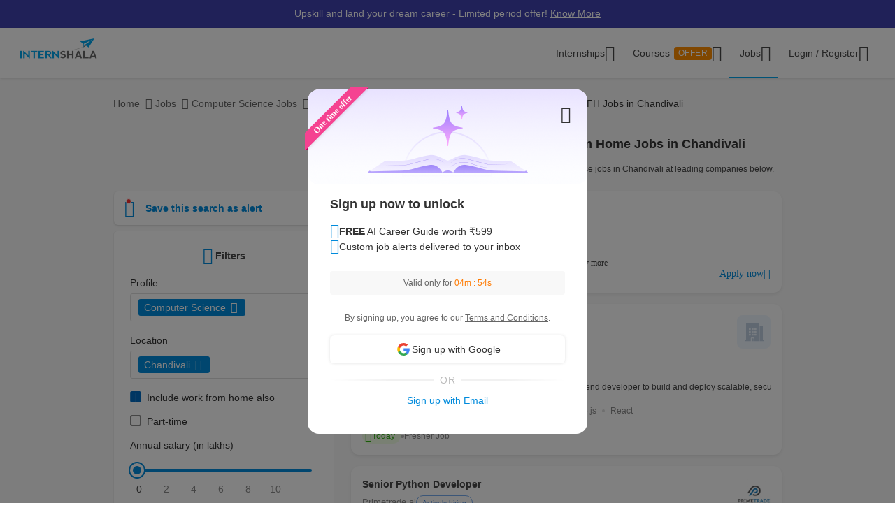

--- FILE ---
content_type: text/html; charset=UTF-8
request_url: https://internshala.com/jobs/computer-science-jobs-in-chandivali/work-from-home/
body_size: 47028
content:
<!DOCTYPE html>
    <html xmlns="http://www.w3.org/1999/xhtml" xmlns:og="http://ogp.me/ns#" xmlns:fb="https://www.facebook.com/2008/fbml"
        lang="en-US">

<head>
    <meta http-equiv="X-UA-Compatible" content="IE=9" />
    <meta charset="UTF-8" />
    <meta name="viewport" content="width=device-width, initial-scale=1.0 user-scalable=0" />
    <meta property="fb:app_id" content="702141670710132" />
    <meta property="og:type" content="website" />
            <meta property="og:image:width" content="1200" />
        <meta property="og:image:height" content="630" />
        <link rel="preload" href="https://internshala.com//static/images/home/sprites/img-assets.png" as="image"/>
<link rel="preload" as="image" href="https://internshala.com/static/images/internship/banners/jobs_banner_r767.png" media="(max-width: 767px)"/>
<link rel="preload" as="image" href="https://internshala.com/static/images/internship/banners/jobs_banner_r1920.png" media="(min-width: 767.1px)"/>

<link rel="preload" as="image" href="https://internshala.com/static/images/internship/subscription-popup/r575.png" media="(min-width: 767.1px)"/>
<link rel="preload" as="image" href="https://internshala.com/static/images/internship/subscription-popup/r1920.png" media="(max-width: 767px)"/>    <meta name="twitter:site" content="@Internshala" />
            <meta name="twitter:card" content="summary_large_image" />
    
    <meta name="twitter:creator" content="@internshala" />
        <meta name="theme-color" content="#ffffff" />
    <meta name="msapplication-navbutton-color" content="#ffffff" />
    <meta name="format-detection" content="telephone=no" />

            <link as="font" href="/static/fonts/Inter.woff2?v=3.11" type="font/woff2" crossorigin />
            <link as="font" href="/static/fonts/internshala-icons.woff2?vw3rgh" type="font/woff2"  crossorigin />    <script src="/static/js/web_vitals/web-vitals.umd.js"></script>
            <script src="/static/js/includes/common/libraries.2583691470.js" defer></script>
                <link rel="stylesheet" href="https://internshala.com//static/cdn/4.4.1/css/bootstrap.min.css" />
        
    <link rel="icon" href="https://internshala.com//favicon.ico?v=5" />
    <script nonce="4Mcm9+MdoIpTHWFfOXG3Zg==">
        var os_type = "";
        var browser_name = '';
        var is_android = 0;
        var is_mobile = 1;
        var l_cookie = "";
        var view = "internship/search/search";
        var user_id_ga = 0;
        var mainRole = "guest";
        var to_show_account_activated_message = false;
        var to_show_subscription_activated_message = false;
        var location_autocomplete_min_length = 3;
        var fresherJobsMinCtc = 2;
        var show_maintenance_ribbon = false;
        var maintenance_ribbon_message = "";
        var base_url = 'https://internshala.com/';
        var bulk_request_url_with_trailing_slash = 'https://internshala.com/';
        var is_g_recaptcha = "6Lcqj0EsAAAAAL4K2T7--kNrAXT3_99tIuEQLZJF";
        var error_ribbon_support_email = "support@internshala.com";
</script>
            <title >282 Computer Science Work From Home Jobs in Chandivali, Jan | Internshala</title>
        <meta name="description" content="Find 282 Computer Science work from home jobs in Chandivali on Internshala. Explore the latest work from home Computer Science jobs in Chandivali &amp; start your career today!" />
        <meta property="og:title" content="282 Computer Science Work From Home Jobs in Chandivali, Jan | Internshala" />
        <meta property="og:description" content="Find 282 Computer Science work from home jobs in Chandivali on Internshala. Explore the latest work from home Computer Science jobs in Chandivali &amp; start your career today!" />
        <meta property="og:image" content="https://internshala.com//static/images/internshala_og_image.jpg" />
        <meta name="twitter:title" content="282 Computer Science Work From Home Jobs in Chandivali, Jan | Internshala" />
        <meta name="twitter:description" content="Find 282 Computer Science work from home jobs in Chandivali on Internshala. Explore the latest work from home Computer Science jobs in Chandivali &amp; start your career today!" />
        <meta property="twitter:image:src" content="https://internshala.com//static/images/internshala_og_image.jpg" />
        <link href="/static/css/internship/search/search.1768211311.css" rel="stylesheet" type="text/css" />
        <script src="/static/js/combined/common_form.1766558801.js" defer="" type="text/javascript" ></script>
        <script src="/static/js/combined/internship-search.1766473893.js" defer="" type="text/javascript" ></script>
        <script src="/static/js/subscribe/popup.1727159863.js" defer="" type="text/javascript" ></script>
        <script src="/static/js/student/carousel.1736162514.js" defer="" type="text/javascript" ></script>
        <script src="/static/js/review_section.1727159863.js" defer="" type="text/javascript" ></script>
        <script src="/static/js/student/app_download.1732685003.js" defer="" type="text/javascript" ></script>
        <script src="/static/js/footer.1760584489.js" defer="" type="text/javascript" ></script>
        <script src="https://www.google.com/recaptcha/enterprise.js?render=6Lcqj0EsAAAAAL4K2T7--kNrAXT3_99tIuEQLZJF" defer="" type="text/javascript" ></script>
    <link rel='next' href='jobs/computer-science-jobs-in-chandivali/work-from-home/page-2/'/>
<link rel='canonical' href='https://internshala.com/jobs/computer-science-jobs-in-chandivali/work-from-home/'/>
    <script nonce="4Mcm9+MdoIpTHWFfOXG3Zg==">
    function sendToGTM(name, delta, id) {
        if (typeof dataLayer == 'undefined') {
            return;
        }
        // Assumes the global `dataLayer` array exists, see:
        // https://developers.google.com/tag-manager/devguide
        dataLayer.push({
            event: 'web-vitals',
            event_category: 'Web Vitals',
            event_action: name.name,
            // Google Analytics metrics must be integers, so the value is rounded.
            // For CLS the value is first multiplied by 1000 for greater precision
            // (note: increase the multiplier for greater precision if needed).
            event_value: Math.round(name.name === 'CLS' ? name.delta * 1000 : name.delta),
            // The 'id' value will be unique to the current page load. When sending
            // multiple values from the same page (e.g. for CLS), Google Analytics can
            // compute a total by grouping on this ID (note: requires `eventLabel` to
            // be a dimension in your report).
            event_label: name.id,
        });
    }
    webVitals.getCLS(sendToGTM);
    webVitals.getFID(sendToGTM);
    webVitals.getLCP(sendToGTM);
    webVitals.getFCP(sendToGTM);
    webVitals.getTTFB(sendToGTM);
</script>
<script nonce="4Mcm9+MdoIpTHWFfOXG3Zg==">
//    window.addEventListener('load', function() {
//        store_session_data();
//    });

//    window.addEventListener('DOMContentLoaded', function() {
//        store_session_data();
//    });

    var pdcVersion = "0";
    var toMakeInitialRequest = 1;
    if (toMakeInitialRequest == 1) {
        store_session_data();
    }

    function store_session_data() {
        var message = "device=" + getDeviceType();
        var xhttp = new XMLHttpRequest();
        xhttp.onreadystatechange = function () {
            if (this.readyState === 4 && this.status === 200) {
                //Success
                var responseText = this.responseText;
                try {
                    data = JSON.parse(responseText);
                    if (data.success) {
                        if(data.toMakeUpdateRequest) {
                            update_session_data();
                        }
                    } else {
                        //TODO
                    }
                } catch (e) {
                    throw_error(e);
                }
            }
        };

        xhttp.open("POST", "/info/storeData", true);
        xhttp.setRequestHeader('X-Requested-With', 'XMLHttpRequest');
        xhttp.setRequestHeader("Content-type", "application/x-www-form-urlencoded");
        xhttp.send(message);
    }

    function update_session_data() {
        var message = "";
        var xhttp = new XMLHttpRequest();
        xhttp.onreadystatechange = function () {
            if (this.readyState === 4 && this.status === 200) {
                //Success
            }
        };

        xhttp.open("POST", "/info/updateDeviceCookieVersion", true);
        xhttp.setRequestHeader('X-Requested-With', 'XMLHttpRequest');
        xhttp.setRequestHeader("Content-type", "application/x-www-form-urlencoded");
        xhttp.send(message);
    }

    function getDeviceType() {
        var device;
        if (typeof isMobile !== 'undefined') {
            if (isMobile === '1') {
                device = "mobile";
            } else {
                device = "desktop";
            }
        } else {
            device = "NA";
        }

        return device;
    }

</script>
    <script nonce="4Mcm9+MdoIpTHWFfOXG3Zg==">
        if (typeof Moengage !== 'undefined') {
            const page_type_for_moengage_view = 'job_search_page';
            if (page_type_for_moengage_view) {
                Moengage.track_event(`${page_type_for_moengage_view}_visits`);
            }
        }
    </script>
        <script nonce="4Mcm9+MdoIpTHWFfOXG3Zg==">
        var junk_domain_data = {};

            </script>
        </head>

<body>
            <div id="wrapper">
        <div id='stt_pgc_ribbon' class="notification notification_general" style="">
    <div class='message_container'>
        <a href="https://trainings.internshala.com/?utm_source=IS_ribbon" style="color: #fff; display: block; line-height: 22px;">Upskill and land your dream career - Limited period offer! <span style="text-decoration: underline">Know More</span></a>    </div>
</div>
<!-- ribbon -->
<div id='error' class="notification">
</div>

<div id='general_notification' class="notification notification_general" style="display: none">
</div>

<div id="custom_notification_parent">
    <div id='custom_notification' class="notification notification_general" style="display: none">
    </div>
</div>

<!-- modal - error message -->
<div id="error_modal" class="modal fade in internshala-modal" style="display: none">
    <div class="modal-dialog">
        <div class="modal-content">
            <div class="modal-body">
                <div class="image_container error_image">
                    <div class="image"></div>
                </div>
                <div class="message_container">
                    <div class="text-heading heading_4_5 small-device-text-center"></div>
                    <div class="text-message body-main small-device-text-center"></div>
                    <div class="button_container">
                        <a class="btn btn-primary modal_primary_btn close_action" data-dismiss= "modal">Close</a>
                    </div>
                </div>
            </div>
        </div>
    </div>
</div>

<!-- modal - success message -->
<div id="success_modal" class="modal fade in internshala-modal" style="display: none">
    <div class="modal-dialog">
        <div class="modal-content">
            <div class="modal-body">
                <div class="image_container success_image">
                    <div class="image"></div>
                </div>
                <div class="message_container">
                    <div class="text-heading heading_4_5 small-device-text-center"></div>
                    <div class="text-message body-main small-device-text-center"></div>
                    <div class="button_container">
                        <button class="btn btn-secondary modal_secondary_btn close_action" data-dismiss= "modal">Cancel</button>
                        <a class="btn btn-primary modal_primary_btn close_action" data-dismiss= "modal">Close</a>
                    </div>
                </div>
            </div>
        </div>
    </div>
</div>
<!-- modal - success message -->
<div id="success_modal_dual_button" class="modal fade in internshala-modal" style="display: none">
    <div class="modal-dialog">
        <div class="modal-content">
            <div class="modal-body">
                <div class="image_container success_image">
                    <div class="image"></div>
                </div>
                <div class="message_container">
                    <div class="text-heading heading_4_5 small-device-text-center"></div>
                    <div class="text-message body-main small-device-text-center"></div>
                    <div class="button_container">
                        <a class="btn btn-secondary modal_secondary_btn close_action" data-dismiss= "modal">Close</a>
                        <a class="btn btn-primary modal_primary_btn close_action" data-dismiss= "modal">Close</a>
                    </div>
                </div>
            </div>
        </div>
    </div>
</div>

<!-- modal - alert message -->
<div id="alert_modal" class="modal fade in internshala-modal" style="display: none">
    <div class="modal-dialog">
        <div class="modal-content">
            <div class="modal-body">
                <div class="image_container alert_image">
                    <div class="image"></div>
                </div>
                <div class="message_container">
                    <div class="text-heading heading_4_5 small-device-text-center"></div>
                    <div class="text-message body-main small-device-text-center"></div>
                    <div class="button_container">
                        <a class="btn btn-primary modal_primary_btn close_action" data-dismiss= "modal">Close</a>
                    </div>
                </div>
            </div>
        </div>
    </div>
</div>

<!--- confirmation modal-->
<div id="confirmation_modal" class="modal fade in internshala-modal confirmation_modal" style="display: none">
    <div class="modal-dialog">
        <div class="modal-content">
            <div class="modal-body">
                <div class="message_container">
                    <div class="text-heading heading_4_5"></div>
                    <div class="text-message body-main"></div>
                    <div class="button_container">
                        <button class="btn btn-secondary modal_secondary_btn close_action" data-dismiss= "modal">Cancel</button>
                        <a class="btn btn-primary modal_primary_btn yes-button close_action" data-dismiss= "modal">Yes</a>
                    </div>
                </div>
            </div>
        </div>
    </div>
</div>

<div class="loading_image">
</div>

<div class="nav_dropdown_backdrop has_stt_pgc_ribbon">
</div>

    <noscript>
    <div class="notification notification_js_disabled" style="display: block;">
        Oops, your browser does not support Javascript. Please use Internshala in another browser.
    </div>
    </noscript>
    
<div class="toast internshala-toast loading_toast" id="loading_toast" style="display: none;">
    <div class="toast-body-container">
        <div class="toast-body heading_6_6">
            Loading, please wait...
        </div>
    </div>
</div>

<div class="toast internshala-toast general_toast" style="display: none;">
    <div class="toast-body-container">
        <div class="toast-body heading_6_6">
        </div>
    </div>
</div>

<div class="toast internshala-toast success_toast" style="display: none;">
    <div class="toast-body-container">
        <div class="toast-body heading_6_6">
        </div>
    </div>
</div>

<div class="toast internshala-toast error_toast" style="display: none;">
    <div class="toast-body-container">
        <div class="toast-body heading_6_6">
        </div>
    </div>
</div>

<div class="toast internshala-toast black_bottom_toast" style="display: none;">
    <div class="toast-body-container">
        <div class="toast-body body-main">
        </div>
    </div>
</div>

<div class="popover_overlay">
</div>


<div class="chat_notification_loading_image" style="display: none;">
</div>
    <div class="modal " id="login-modal" tabindex="-1" role="dialog" aria-labelledby="myModalLabel" aria-hidden="true">
        <div class="modal-dialog">
            <div class="modal-content">
                <div class="modal-header">
                    <button type="button" class="close" data-dismiss="modal">
                        <i class="ic-24-cross" aria-hidden="true"></i>
                    </button>
                </div>
                <div class="modal-body ">
                            <div id="user-menu-container">
                            <div id="user-menu">
                                <div class="row">
                                    <div class="col-xs-6 col-6 user-menu-item active login_student" id="modal_student">
                                        Student
                                    </div>
                                    <div class="col-xs-6 col-6 user-menu-item login_employer" id="modal_employer">
                                        Employer / T&P
                                    </div>
                                </div>
                            </div>
                        </div>
                                                    <a class="google_login" id="user_google_login" href="/login/get_google/student" >

                                <div id="google-button-container" data-source="google_login_modal">
                                    <div class="google_image_container">
                                        <div class='google_logo'></div>
                                    </div>
                                    <div class="google_content">
                                        Login with Google
                                    </div>
                                </div>
                            </a>
                        <div class="helper">
                            <div class="text2">
                                <p>OR</p>
                            </div>
                            <div class='border'></div>
                        </div>
                    
                    <form role="form" id="modal-login-form" method="POST">
                        <input type="hidden" name="csrf_test_name" value="336e9d3e204bca0f6578fc7be6bccc37" />
                        <div class="form-group">
                            <label for="email" class="control-label">Email</label>
                            <input type="email" class="form-control" id="modal_email" tabindex="1" name="email" placeholder="john@example.com">
                        </div>
                        <div class="form-group">
                            <label for="password" class="control-label">Password</label>
                            <input type="password" class="form-control" id="modal_password" tabindex="2" name="password" placeholder="Must be atleast 6 characters">
                        </div>
                        <div class="forgot_password">
                            <a href="/login/forgot_password" id="forgot-password">Forgot password?</a>
                        </div>
                        <div class="form-group">
                            <button type="submit" class="btn btn-primary" id="modal_login_submit" tabindex="3">Login</button>
                        </div>
                                <div class="form-group new_to_internshala">
                                <label>
                                    New to Internshala? Register (<a href='/registration/student'>Student</a> / <a href="/hire-talent">Company</a>)
                                </label>
                            </div>
                                            </form>
                </div>
            </div>
        </div>
    </div>

<!-- Login modal - error message for employers blocked -->
<div id="employer_blocked_error_modal" class="modal fade" role="dialog" aria-hidden="true" tabindex="-1">
    <div class="modal-dialog">
        <div class="modal-content">
            <div class="heading">
                Your account is put on hold.<i style="cursor: pointer;float:right" id="close_modal" data-dismiss="modal" aria-hidden="true" class="ic-24-cross"></i>
            </div>
            <div class="heading1">
                Your account is put on hold.<i style="cursor: pointer;float:right" id="close_modal1" data-dismiss="modal" aria-hidden="true" class="ic-24-cross"></i>
            </div>
            <div class="main_content">

                <div class="line1"></div>
                <div class="sub_heading">
                    What happened?
                </div>
                <div>
                    We have determined that this account is violation of Internshala's <span class="primary_color"><a href="https://internshala.com/terms">rules</a></span>.
                </div>
                <div class="content_specially_for">
                    Specifically for,
                </div>
                <div class="error_heading" id="heading_content1"></div>
                <div class="error_content_1" id="error_content1"></div>
                <div class="error_heading" id="heading_content2"></div>
                <div class="error_content_1" id="error_content2"></div>
                <div class="error_content_2">
                    If you wish to appeal this, or seek further clarification, please contact our team at <span class="primary_color"><a href='mailto:complaints@internshala.com'>complaints@internshala.com</a></span>
                </div>
                <div class="line2"></div>
                <div class="icon_container">
                    <i class="ic-24-alert-circle"></i>
                    <div class="icon_content">
                        If this has happened by mistake, it will automatically be reverted within 24 hours.
                    </div>
                </div>

            </div>
        </div>
    </div>
</div>
<div id="header" class="
    header_container container-fluid 
    header_component 
    ">
    <div class="max-width-container">

        
<div class='layer'></div>
<div id="mySidenav" class="sidenav ">
            <div class="ham_menu_items_container guest">
        
                        <div class="ham_menu_items">
                    <div class="ham_main_heading"><a href="/internships">Internships</a></div>
                </div>
                <div class="ham_menu_items">
                    <div class="ham_main_heading"><a href="/jobs">Jobs</a></div>
                </div>
                        <div class="ham_menu_items">
                <div class="ham_main_heading">
                    <a class="online-training-link" href="https://trainings.internshala.com/?utm_source=is_web_internshala_ham">
        Certification Courses                                    <div class="contest">
            OFFER                            </div>
                                            </a>
                </div>
            </div>
                        <div class="ham_menu_items">
                    <div class="ham_main_heading">
                        <a class="specialization-training-link" href="https://trainings.internshala.com/?utm_source=is_web_hamburger#placement-and-job-guarantee-courses">
                            <span>Placement Courses with AI</span>
                        </a>
                    </div>
                </div>
            
        
        
                                        <div class="ham_menu_items">
                    <div class="ham_main_heading"><a href="/contact">Contact Us</a></div>
                </div>
                            <hr class="ham_line_break" />
                <div class="ham_menu_items">
                    <div class="ham_main_heading"><a href="/registration/student">Register - As a Student</a></div>
                </div>
                <div class="ham_menu_items">
                    <div class="ham_main_heading"><a href="/hire-talent">Register - As an Employer</a></div>
                </div>
                                <div class="ham_menu_items without_link">
                        <div class="ham_main_heading home_page_login_button" id="ham_login_button" data-toggle="modal" data-target="#login-modal">Login
                        </div>
                    </div>
                                    </div>
    </div>


<nav class="navbar navbar-expand-md" id="guest-nav">
    <div class="brand_container">
    <div class="hamburger_menu">
        <i id="hamburger_menu_key" class="ic-24-web-hamburger"></i>
                    <span class="offer_hamburger_dot" id="offer_hamburger_dot"></span>
            </div>
    <a class="navbar-brand" href="/">
        <div class="internshala-logo"></div>
    </a>
</div>            <div class="navbar_header_register navbar_mobile" id="main-navbar-header">
            <div id="register-container">
                <div id="register-container-inner">
                    <div class="btn-group" id="">
                        <a href="/registration/student">
                            <button type="button" class="btn btn-primary " >
                                Register
                            </button>
                        </a>
                    </div>
                </div>
            </div>
        </div>
            <div class="collapse navbar-collapse navbar_desktop">
        <ul class="navbar-nav nav_menu_container">
            <li class="nav-item internship_container_hover dropdown dropdown-hover dropdown_backdrop">
    <a class="nav-link dropdown-toggle internship_link" href="/internships/?utm_source=is_header" id="internships_new_superscript">Internships
        <i class="is_icon_header ic-24-filled-down-arrow"></i>
    </a>
    <div class="dropdown-menu dropdown-menu-center menu_dropdown guest_dropdown " id="internships-dropdown">
        <div class="dropdown-inner">
            <div class="internship-menu">
                
                    <div class="menu-link-main-1" data-value="1">
                        <div class="menu-heading  menu-heading-hover">
                            <span>
                    Top Locations                                                </span>
                                            </div>
                    </div>
                
                    <div class="menu-link-main-2" data-value="2">
                        <div class="menu-heading  ">
                            <span>
                    Profile                                                </span>
                                            </div>
                    </div>
                
                    <div class="menu-link-main-3" data-value="3">
                        <div class="menu-heading  ">
                            <span>
                    Top Categories                                                </span>
                                            </div>
                    </div>
                
                    <div class="menu-link-main-4" data-value="4">
                        <div class="menu-heading  ">
                            <span>
                    Explore More Internships                                                </span>
                                            </div>
                    </div>
                
                    <div class="menu-link-main-5" data-value="5">
                        <div class="menu-heading  ">
                            <span>
                    Placement Courses with AI                                                            <span class="tag x-small">
                        NEW                                        </span>
                                                            </span>
                                            </div>
                    </div>
                            </div>
            <div class="internship-sub-menu">
                                    <div class="sub-menu-link-content-1 active-container sub-menu-content-container">
                        <div class="internship-sub-scroll ">
                                                    <a class="item_link internship_item_location" href="https://internshala.com/internships/work-from-home-internships/?utm_source=is_menu_dropdown" style=""  >Work from Home</a>
                                                            <a class="item_link internship_item_location" href="https://internshala.com/internships/internship-in-bangalore/?utm_source=is_menu_dropdown" style=""  >Internship in Bangalore</a>
                                                            <a class="item_link internship_item_location" href="https://internshala.com/internships/internship-in-delhi/?utm_source=is_menu_dropdown" style=""  >Internship in Delhi</a>
                                                            <a class="item_link internship_item_location" href="https://internshala.com/internships/internship-in-hyderabad/?utm_source=is_menu_dropdown" style=""  >Internship in Hyderabad</a>
                                                            <a class="item_link internship_item_location" href="https://internshala.com/internships/internship-in-mumbai/?utm_source=is_menu_dropdown" style=""  >Internship in Mumbai</a>
                                                            <a class="item_link internship_item_location" href="https://internshala.com/internships/internship-in-chennai/?utm_source=is_menu_dropdown" style=""  >Internship in Chennai</a>
                                                            <a class="item_link internship_item_location" href="https://internshala.com/internships/internship-in-pune/?utm_source=is_menu_dropdown" style=""  >Internship in Pune</a>
                                                            <a class="item_link internship_item_location" href="https://internshala.com/internships/internship-in-kolkata/?utm_source=is_menu_dropdown" style=""  >Internship in Kolkata</a>
                                                            <a class="item_link internship_item_location" href="https://internshala.com/internships/internship-in-jaipur/?utm_source=is_menu_dropdown" style=""  >Internship in Jaipur</a>
                                                            <a class="item_link internship_item_location" href="https://internshala.com/internships/international-internship/?utm_source=is_menu_dropdown" style=""  >International Internship</a>
                                                                <a class="item_link view_all " href="https://internshala.com/internships/?utm_source=is_menu_dropdown" >View all internships</a>
                                                    </div>
                    </div>
                                    <div class="sub-menu-link-content-2  sub-menu-content-container">
                        <div class="internship-sub-scroll ">
                                                    <a class="item_link internship_item_location" href="https://internshala.com/internships/computer-science-internship/?utm_source=is_menu_dropdown" style=""  >Computer Science Internship</a>
                                                            <a class="item_link internship_item_location" href="https://internshala.com/internships/marketing-internship/?utm_source=is_menu_dropdown" style=""  >Marketing Internship</a>
                                                            <a class="item_link internship_item_location" href="https://internshala.com/internships/finance-internship/?utm_source=is_menu_dropdown" style=""  >Finance Internship</a>
                                                            <a class="item_link internship_item_location" href="https://internshala.com/internships/graphic-design-internship/?utm_source=is_menu_dropdown" style=""  >Graphic Design Internship</a>
                                                            <a class="item_link internship_item_location" href="https://internshala.com/internships/architecture-internship/?utm_source=is_menu_dropdown" style=""  >Architecture Internship</a>
                                                            <a class="item_link internship_item_location" href="https://internshala.com/internships/mechanical-internship/?utm_source=is_menu_dropdown" style=""  >Mechanical Internship</a>
                                                            <a class="item_link internship_item_location" href="https://internshala.com/internships/hr-internship/?utm_source=is_menu_dropdown" style=""  >HR Internship</a>
                                                            <a class="item_link internship_item_location" href="https://internshala.com/internships/digital-marketing-internship/?utm_source=is_menu_dropdown" style=""  >Digital Marketing Internship</a>
                                                            <a class="item_link internship_item_location" href="https://internshala.com/internships/law-internship/?utm_source=is_menu_dropdown" style=""  >Law Internship</a>
                                                            <a class="item_link internship_item_location" href="https://internshala.com/internships/electronics-internship/?utm_source=is_menu_dropdown" style=""  >Electronics Internship</a>
                                                            <a class="item_link internship_item_location" href="https://internshala.com/internships/content-writing-internship/?utm_source=is_menu_dropdown" style=""  >Content Writing Internship</a>
                                                            <a class="item_link internship_item_location" href="https://internshala.com/internships/civil-internship/?utm_source=is_menu_dropdown" style=""  >Civil Internship</a>
                                                            <a class="item_link internship_item_location" href="https://internshala.com/internships/campus-ambassador-internship/?utm_source=is_menu_dropdown" style=""  >Campus Ambassador Program</a>
                                                                <a class="item_link view_all " href="https://internshala.com/internships/?utm_source=is_menu_dropdown" >View all internships</a>
                                                    </div>
                    </div>
                                    <div class="sub-menu-link-content-3  sub-menu-content-container">
                        <div class="internship-sub-scroll ">
                                                    <a class="item_link internship_item_location" href="https://internshala.com/internships/engineering-internship/?utm_source=is_menu_dropdown" style=""  >Engineering Internship</a>
                                                            <a class="item_link internship_item_location" href="https://internshala.com/internships/mba-internship/?utm_source=is_menu_dropdown" style=""  >Business/MBA Internship</a>
                                                            <a class="item_link internship_item_location" href="https://internshala.com/internships/humanities-internship/?utm_source=is_menu_dropdown" style=""  >Humanities Internship</a>
                                                            <a class="item_link internship_item_location" href="https://internshala.com/internships/science-internship/?utm_source=is_menu_dropdown" style=""  >Science Internship</a>
                                                            <a class="item_link internship_item_location" href="https://internshala.com/internships/ppo-true/?utm_source=is_menu_dropdown" style=""  >Internships with Job Offer</a>
                                                            <a class="item_link internship_item_location" href="https://internshala.com/internships/part-time-jobs/?utm_source=is_menu_dropdown" style=""  >Part-Time Jobs/Internships</a>
                                                            <a class="item_link internship_item_location" href="https://internshala.com/internships-for-women/?utm_source=is_menu_dropdown" style=""  >Internships for Women</a>
                                                                <a class="item_link view_all " href="https://internshala.com/internships/?utm_source=is_menu_dropdown" >View all internships</a>
                                                    </div>
                    </div>
                                    <div class="sub-menu-link-content-4  sub-menu-content-container">
                        <div class="internship-sub-scroll ">
                                                    <a class="item_link internship_item_location" href="https://internshala.com/internships-by-category/?utm_source=is_menu_dropdown" style=""  >Internships by Category</a>
                                                            <a class="item_link internship_item_location" href="https://internshala.com/internships-by-location/?utm_source=is_menu_dropdown" style=""  >Internships by Location</a>
                                                            <a class="item_link internship_item_location" href="https://internshala.com/internships-at-company/?utm_source=is_menu_dropdown" style=""  >Internships by Company</a>
                                                    </div>
                    </div>
                                    <div class="sub-menu-link-content-5  sub-menu-content-container">
                        <div class="internship-sub-scroll ">
                                                    <a class="item_link internship_item_location" href="https://trainings.internshala.com/full-stack-web-development-placement-guarantee-course?utm_source=is_web_internship-menu-dropdown" style="" target=_blank >Full Stack Development Course</a>
                                                            <a class="item_link internship_item_location" href="https://trainings.internshala.com/data-science-placement-guarantee-course?utm_source=is_web_internship-menu-dropdown" style="" target=_blank >Data Science Course</a>
                                                            <a class="item_link internship_item_location" href="https://trainings.internshala.com/human-resource-management-placement-guarantee-course?utm_source=is_web_internship-menu-dropdown" style="" target=_blank >Human Resource Management Course</a>
                                                            <a class="item_link internship_item_location" href="https://trainings.internshala.com/digital-marketing-placement-guarantee-course?utm_source=is_web_internship-menu-dropdown" style="" target=_blank >Digital Marketing Course</a>
                                                            <a class="item_link internship_item_location" href="https://trainings.internshala.com/ui-ux-placement-guarantee-course?utm_source=is_web_internship-menu-dropdown" style="" target=_blank >UI/UX Design Course</a>
                                                            <a class="item_link internship_item_location" href="https://trainings.internshala.com/product-management-placement-guarantee-course?utm_source=is_web_internship-menu-dropdown" style="" target=_blank >Product Management Course</a>
                                                            <a class="item_link internship_item_location" href="https://trainings.internshala.com/financial-modelling-placement-guarantee-course?utm_source=is_web_internship-menu-dropdown" style="" target=_blank >Financial Modelling Course</a>
                                                            <a class="item_link internship_item_location" href="https://trainings.internshala.com/supply-chain-logistics-placement-guarantee-course?utm_source=is_web_internship-menu-dropdown" style="" target=_blank >Supply Chain Logistics Course</a>
                                                    </div>
                    </div>
                            </div>
        </div>
            </div>
</li>

<li class="nav-item training_container_hover dropdown dropdown-hover dropdown_backdrop nav-links">
    <a class="nav-link dropdown-toggle trainings_link menu-link" href="https://trainings.internshala.com/?utm_source=is_web_internshala-menu-dropdown1" id="trainings_dropdown_link" rel="noopener" target="_blank">
        Courses                    <div class="contest" id="course_superscript">
            OFFER            </div>
                <i class="is_icon_header ic-24-filled-down-arrow"></i>
    </a>
    <div class="training-dropdown-content ">
                <div class="training-box  student">
            <div class="courses-container">
                                        <div class="certification_courses">
                            <div class="trainings_heading">
                        Certification Courses                            </div>
                            <div class="trainings_list_container ">
                                                        <a href="https://trainings.internshala.com/artificial-intelligence-and-machine-learning-course/?utm_source=is_web_internshala-menu-dropdown" style="" target="_blank" rel="noopener" class="sub-link trainings_list_item">
                                    <div class="wrapper" style="display: inline;">
                            Artificial Intelligence and Machine Learning                                                                        <div class="tag x-small">
                                <span class='tag_icon ic-16-s15-trend'></span><span class='tag_text'>Trending in AI</span>                                            </div>
                                                                            </div>
                                </a>
                                                            <a href="https://trainings.internshala.com/upgrad_course/?utm_source=is_web_internshala-menu-dropdown" style="" target="_blank" rel="noopener" class="sub-link trainings_list_item">
                                    <div class="wrapper" style="">
                            Microsoft Generative AI                                                                </div>
                                </a>
                                                            <a href="https://trainings.internshala.com/generative-ai-course/?utm_source=is_web_internshala-menu-dropdown" style="" target="_blank" rel="noopener" class="sub-link trainings_list_item">
                                    <div class="wrapper" style="">
                            Generative AI                                                                </div>
                                </a>
                                                            <a href="https://trainings.internshala.com/web-development-course/?utm_source=is_web_internshala-menu-dropdown" style="" target="_blank" rel="noopener" class="sub-link trainings_list_item">
                                    <div class="wrapper" style="">
                            Web Development with AI                                                                </div>
                                </a>
                                                            <a href="https://trainings.internshala.com/python-course/?utm_source=is_web_internshala-menu-dropdown" style="" target="_blank" rel="noopener" class="sub-link trainings_list_item">
                                    <div class="wrapper" style="">
                            Programming with Python with AI                                                                </div>
                                </a>
                                                            <a href="https://trainings.internshala.com/digital-marketing-course/?utm_source=is_web_internshala-menu-dropdown" style="" target="_blank" rel="noopener" class="sub-link trainings_list_item">
                                    <div class="wrapper" style="">
                            Digital Marketing with AI                                                                </div>
                                </a>
                                                            <a href="https://trainings.internshala.com/machine-learning-course/?utm_source=is_web_internshala-menu-dropdown" style="" target="_blank" rel="noopener" class="sub-link trainings_list_item">
                                    <div class="wrapper" style="">
                            Machine Learning with AI                                                                </div>
                                </a>
                                                            <a href="https://trainings.internshala.com/excel-course/?utm_source=is_web_internshala-menu-dropdown" style="" target="_blank" rel="noopener" class="sub-link trainings_list_item">
                                    <div class="wrapper" style="">
                            Advanced Excel with AI                                                                </div>
                                </a>
                                                            <div class="additional-course-link">
                                    <a href='https://trainings.internshala.com/?utm_source=is_web_header_view_all' style="" target="_blank" rel="noopener">
                                        View 70+ more courses
                                    </a>
                                </div>
                                                        </div>
                        </div>
                                                <div class="pgc_courses">
                            <div class="trainings_heading">
                        Placement Courses with AI                            </div>
                            <div class="trainings_list_container ">
                                                        <a href="https://trainings.internshala.com/full-stack-web-development-placement-guarantee-course/?utm_source=is_web_internshala-menu-dropdown" style="" target="_blank" rel="noopener" class="sub-link trainings_list_item">
                                    <div class="wrapper" style="">
                            Full Stack Development Course                                                                </div>
                                </a>
                                                            <a href="https://trainings.internshala.com/data-science-placement-guarantee-course/?utm_source=is_web_internshala-menu-dropdown" style="" target="_blank" rel="noopener" class="sub-link trainings_list_item">
                                    <div class="wrapper" style="">
                            Data Science Course                                                                </div>
                                </a>
                                                            <a href="https://trainings.internshala.com/human-resource-management-placement-guarantee-course/?utm_source=is_web_internshala-menu-dropdown" style="" target="_blank" rel="noopener" class="sub-link trainings_list_item">
                                    <div class="wrapper" style="">
                            Human Resource Management Course                                                                </div>
                                </a>
                                                            <a href="https://trainings.internshala.com/digital-marketing-placement-guarantee-course/?utm_source=is_web_internshala-menu-dropdown" style="" target="_blank" rel="noopener" class="sub-link trainings_list_item">
                                    <div class="wrapper" style="">
                            Digital Marketing Course                                                                </div>
                                </a>
                                                            <a href="https://trainings.internshala.com/ui-ux-placement-guarantee-course/?utm_source=is_web_internshala-menu-dropdown" style="" target="_blank" rel="noopener" class="sub-link trainings_list_item">
                                    <div class="wrapper" style="">
                            UI/UX Design Course                                                                </div>
                                </a>
                                                            <a href="https://trainings.internshala.com/product-management-placement-guarantee-course/?utm_source=is_web_internshala-menu-dropdown" style="" target="_blank" rel="noopener" class="sub-link trainings_list_item">
                                    <div class="wrapper" style="">
                            Product Management Course                                                                </div>
                                </a>
                                                            <a href="https://trainings.internshala.com/financial-modelling-placement-guarantee-course/?utm_source=is_web_internshala-menu-dropdown" style="" target="_blank" rel="noopener" class="sub-link trainings_list_item">
                                    <div class="wrapper" style="">
                            Financial Modelling Course                                                                </div>
                                </a>
                                                            <a href="https://trainings.internshala.com/supply-chain-logistics-placement-guarantee-course/?utm_source=is_web_internshala-menu-dropdown" style="" target="_blank" rel="noopener" class="sub-link trainings_list_item">
                                    <div class="wrapper" style="">
                            Supply Chain Logistics Course                                                                </div>
                                </a>
                                                        </div>
                        </div>
                                    </div>
        <!-- copied_1 -->
        </div>
    </div>
</li>
<script nonce="4Mcm9+MdoIpTHWFfOXG3Zg==">
    var isNavBarEmployerSide = 0;
    var isNewHeader = 1;
</script>
<li class="nav-item job_container_hover dropdown dropdown-hover dropdown_backdrop">
    <a class="nav-link dropdown-toggle job_link" href="/jobs/?utm_source=is_header" id="jobs_new_superscript">Jobs
        <i class="is_icon_header ic-24-filled-down-arrow"></i>
    </a>
    <div class="dropdown-menu dropdown-menu-center menu_dropdown guest_dropdown" id="jobs-dropdown">
        <div class="dropdown-inner">
            <div class="job-menu">
                
                    <div class="menu-link-main-1" data-value="1">
                        <div class="menu-heading  menu-heading-hover">
                            <span>
                    Top Locations                                                </span>
                            
                                            </div>
                    </div>
                
                    <div class="menu-link-main-2" data-value="2">
                        <div class="menu-heading  ">
                            <span>
                    Top Categories                                                </span>
                            
                                            </div>
                    </div>
                
                    <div class="menu-link-main-3" data-value="3">
                        <div class="menu-heading  ">
                            <span>
                    Fresher Jobs                                                </span>
                            
                                            </div>
                    </div>
                
                    <div class="menu-link-main-4" data-value="4">
                        <div class="menu-heading  ">
                            <span>
                    Explore More Jobs                                                </span>
                            
                                            </div>
                    </div>
                
                    <div class="menu-link-main-5" data-value="5">
                        <div class="menu-heading  ">
                            <span>
                    Placement Courses with AI                                                            <span class="tag x-small">
                        NEW                                        </span>
                                                            </span>
                            
                                            </div>
                    </div>
                            </div>
            <div class="job-sub-menu">
                                    <div class="sub-menu-link-content-1 active-container sub-menu-content-container">
                        <div class="job-sub-scroll ">
                                                    <a class="item_link internship_item_location" href="https://internshala.com/jobs/work-from-home/?utm_source=is_menu_dropdown" style=""  >Work from home</a>
                                                            <a class="item_link internship_item_location" href="https://internshala.com/jobs/jobs-in-bangalore/?utm_source=is_menu_dropdown" style=""  >Jobs in Bangalore</a>
                                                            <a class="item_link internship_item_location" href="https://internshala.com/jobs/jobs-in-delhi/?utm_source=is_menu_dropdown" style=""  >Jobs in Delhi</a>
                                                            <a class="item_link internship_item_location" href="https://internshala.com/jobs/jobs-in-hyderabad/?utm_source=is_menu_dropdown" style=""  >Jobs in Hyderabad</a>
                                                            <a class="item_link internship_item_location" href="https://internshala.com/jobs/jobs-in-gurgaon/?utm_source=is_menu_dropdown" style=""  >Jobs in Gurgaon</a>
                                                            <a class="item_link internship_item_location" href="https://internshala.com/jobs/jobs-in-kolkata/?utm_source=is_menu_dropdown" style=""  >Jobs in Kolkata</a>
                                                            <a class="item_link internship_item_location" href="https://internshala.com/jobs/jobs-in-mumbai/?utm_source=is_menu_dropdown" style=""  >Jobs in Mumbai</a>
                                                            <a class="item_link internship_item_location" href="https://internshala.com/jobs/jobs-in-pune/?utm_source=is_menu_dropdown" style=""  >Jobs in Pune</a>
                                                            <a class="item_link internship_item_location" href="https://internshala.com/jobs/jobs-in-chennai/?utm_source=is_menu_dropdown" style=""  >Jobs in Chennai</a>
                                                            <a class="item_link internship_item_location" href="https://internshala.com/jobs/jobs-in-noida/?utm_source=is_menu_dropdown" style=""  >Jobs in Noida</a>
                                                            <a class="item_link internship_item_location" href="https://internshala.com/jobs/jobs-in-jaipur/?utm_source=is_menu_dropdown" style=""  >Jobs in Jaipur</a>
                                                            <a class="item_link internship_item_location" href="https://internshala.com/jobs/jobs-in-coimbatore/?utm_source=is_menu_dropdown" style=""  >Jobs in Coimbatore</a>
                                                            <a class="item_link internship_item_location" href="https://internshala.com/jobs/jobs-in-lucknow/?utm_source=is_menu_dropdown" style=""  >Jobs in Lucknow</a>
                                                                <a class="item_link view_all " href="https://internshala.com/jobs/?utm_source=is_menu_dropdown" >View all jobs</a>
                                                    </div>
                    </div>
                                    <div class="sub-menu-link-content-2  sub-menu-content-container">
                        <div class="job-sub-scroll ">
                                                    <a class="item_link internship_item_location" href="https://internshala.com/jobs/data-entry-jobs/?utm_source=is_menu_dropdown" style=""  >Data Entry Jobs</a>
                                                            <a class="item_link internship_item_location" href="https://internshala.com/jobs/content-writing-jobs/?utm_source=is_menu_dropdown" style=""  >Content Writing Jobs</a>
                                                            <a class="item_link internship_item_location" href="https://internshala.com/jobs/digital-marketing-jobs/?utm_source=is_menu_dropdown" style=""  >Digital Marketing Jobs</a>
                                                            <a class="item_link internship_item_location" href="https://internshala.com/jobs/data-science-jobs/?utm_source=is_menu_dropdown" style=""  >Data Science Jobs</a>
                                                            <a class="item_link internship_item_location" href="https://internshala.com/jobs/cyber-security-jobs/?utm_source=is_menu_dropdown" style=""  >Cyber Security Jobs</a>
                                                            <a class="item_link internship_item_location" href="https://internshala.com/jobs/pharmaceutical-jobs/?utm_source=is_menu_dropdown" style=""  >Pharma Jobs</a>
                                                            <a class="item_link internship_item_location" href="https://internshala.com/jobs/teaching-jobs/?utm_source=is_menu_dropdown" style=""  >Teaching Jobs</a>
                                                            <a class="item_link internship_item_location" href="https://internshala.com/jobs/hr-jobs/?utm_source=is_menu_dropdown" style=""  >HR Jobs</a>
                                                            <a class="item_link internship_item_location" href="https://internshala.com/jobs/mba-jobs/?utm_source=is_menu_dropdown" style=""  >MBA Jobs</a>
                                                            <a class="item_link internship_item_location" href="https://internshala.com/jobs/graphic-design-jobs/?utm_source=is_menu_dropdown" style=""  >Graphic Design Jobs</a>
                                                            <a class="item_link internship_item_location" href="https://internshala.com/jobs/part-time-jobs/?utm_source=is_menu_dropdown" style=""  >Part Time Jobs</a>
                                                            <a class="item_link internship_item_location" href="https://internshala.com/jobs-for-women/?utm_source=is_menu_dropdown" style=""  >Jobs for Women</a>
                                                            <a class="item_link internship_item_location" href="https://internshala.com/jobs-for-women/work-from-home/?utm_source=is_menu_dropdown" style=""  >WFH Jobs for Women</a>
                                                            <a class="item_link internship_item_location" href="https://internshala.com/jobs-for-women/part-time-jobs/?utm_source=is_menu_dropdown" style=""  >Part Time Jobs for Women</a>
                                                                <a class="item_link view_all " href="https://internshala.com/jobs/?utm_source=is_menu_dropdown" >View all jobs</a>
                                                    </div>
                    </div>
                                    <div class="sub-menu-link-content-3  sub-menu-content-container">
                        <div class="job-sub-scroll ">
                                                    <a class="item_link internship_item_location" href="https://internshala.com/fresher-jobs/work-from-home/?utm_source=is_menu_dropdown" style=""  >Work from home</a>
                                                            <a class="item_link internship_item_location" href="https://internshala.com/fresher-jobs/jobs-in-bangalore/?utm_source=is_menu_dropdown" style=""  >Fresher Jobs in Bangalore</a>
                                                            <a class="item_link internship_item_location" href="https://internshala.com/fresher-jobs/jobs-in-delhi/?utm_source=is_menu_dropdown" style=""  >Fresher Jobs in Delhi</a>
                                                            <a class="item_link internship_item_location" href="https://internshala.com/fresher-jobs/jobs-in-hyderabad/?utm_source=is_menu_dropdown" style=""  >Fresher Jobs in Hyderabad</a>
                                                            <a class="item_link internship_item_location" href="https://internshala.com/fresher-jobs/jobs-in-chennai/?utm_source=is_menu_dropdown" style=""  >Fresher Jobs in Chennai</a>
                                                            <a class="item_link internship_item_location" href="https://internshala.com/fresher-jobs/jobs-in-pune/?utm_source=is_menu_dropdown" style=""  >Fresher Jobs in Pune</a>
                                                            <a class="item_link internship_item_location" href="https://internshala.com/fresher-jobs/mba-jobs/?utm_source=is_menu_dropdown" style=""  >MBA Fresher Jobs</a>
                                                            <a class="item_link internship_item_location" href="https://internshala.com/fresher-jobs/hr-jobs/?utm_source=is_menu_dropdown" style=""  >HR Fresher Jobs</a>
                                                            <a class="item_link internship_item_location" href="https://internshala.com/fresher-jobs/civil-jobs/?utm_source=is_menu_dropdown" style=""  >Civil Fresher Jobs</a>
                                                            <a class="item_link internship_item_location" href="https://internshala.com/fresher-jobs/digital-marketing-jobs/?utm_source=is_menu_dropdown" style=""  >Digital Marketing Fresher Jobs</a>
                                                            <a class="item_link internship_item_location" href="https://internshala.com/fresher-jobs/part-time-jobs/?utm_source=is_menu_dropdown" style=""  >Part Time Fresher Jobs</a>
                                                            <a class="item_link internship_item_location" href="https://internshala.com/fresher-jobs/?utm_source=is_menu_dropdown" style=""  >View all fresher jobs</a>
                                                    </div>
                    </div>
                                    <div class="sub-menu-link-content-4  sub-menu-content-container">
                        <div class="job-sub-scroll ">
                                                    <a class="item_link internship_item_location" href="https://internshala.com/jobs-by-category/?utm_source=is_menu_dropdown" style=""  >Jobs by Category</a>
                                                            <a class="item_link internship_item_location" href="https://internshala.com/jobs-by-location/?utm_source=is_menu_dropdown" style=""  >Jobs by Location</a>
                                                            <a class="item_link internship_item_location" href="https://internshala.com/jobs-by-designation/?utm_source=is_menu_dropdown" style=""  >Jobs by Designation</a>
                                                            <a class="item_link internship_item_location" href="https://internshala.com/jobs-by-skill/?utm_source=is_menu_dropdown" style=""  >Jobs by Skill</a>
                                                            <a class="item_link internship_item_location" href="https://internshala.com/jobs-at-company/?utm_source=is_menu_dropdown" style=""  >Jobs by Company</a>
                                                            <a class="item_link internship_item_location" href="https://internshala.com/work-from-home-jobs-by-category/?utm_source=is_menu_dropdown" style=""  >WFH Job Types</a>
                                                    </div>
                    </div>
                                    <div class="sub-menu-link-content-5  sub-menu-content-container">
                        <div class="job-sub-scroll ">
                                                    <a class="item_link internship_item_location" href="https://trainings.internshala.com/full-stack-web-development-placement-guarantee-course?utm_source=is_web_job-menu-dropdown" style="" target=_blank >Full Stack Development Course</a>
                                                            <a class="item_link internship_item_location" href="https://trainings.internshala.com/data-science-placement-guarantee-course?utm_source=is_web_job-menu-dropdown" style="" target=_blank >Data Science Course</a>
                                                            <a class="item_link internship_item_location" href="https://trainings.internshala.com/human-resource-management-placement-guarantee-course?utm_source=is_web_job-menu-dropdown" style="" target=_blank >Human Resource Management Course</a>
                                                            <a class="item_link internship_item_location" href="https://trainings.internshala.com/digital-marketing-placement-guarantee-course?utm_source=is_web_job-menu-dropdown" style="" target=_blank >Digital Marketing Course</a>
                                                            <a class="item_link internship_item_location" href="https://trainings.internshala.com/ui-ux-placement-guarantee-course?utm_source=is_web_job-menu-dropdown" style="" target=_blank >UI/UX Design Course</a>
                                                            <a class="item_link internship_item_location" href="https://trainings.internshala.com/product-management-placement-guarantee-course?utm_source=is_web_job-menu-dropdown" style="" target=_blank >Product Management Course</a>
                                                            <a class="item_link internship_item_location" href="https://trainings.internshala.com/financial-modelling-placement-guarantee-course?utm_source=is_web_job-menu-dropdown" style="" target=_blank >Financial Modelling Course</a>
                                                            <a class="item_link internship_item_location" href="https://trainings.internshala.com/supply-chain-logistics-placement-guarantee-course?utm_source=is_web_job-menu-dropdown" style="" target=_blank >Supply Chain Logistics Course</a>
                                                    </div>
                    </div>
                            </div>
        </div>
    </div>
</li>

            <li class="nav-item dropdown dropdown-hover">
                <a class="nav-link dropdown-toggle">Login / Register <i class="is_icon_header ic-24-filled-down-arrow"></i></a>


                <div class="dropdown-menu dropdown-menu-center menu_dropdown" id="login_register-dropdown">
                    <div class="dropdown-inner">
                        <div class="dropdown-inner-container">
                            <div class="inner-dropdown">
                                <ul class="dropdown-menu-part profile-dropdown">
                                    <li class="item">
                                        <a href="https://internshala.com/registration/student" id="header_registration_link" class="item_link">Register as a student</a>
                                    </li>
                                    <li class="item">
                                        <a href="https://internshala.com/hire-talent" class="item_link">Register as an employer</a>
                                    </li>
                                    <li class="item">
                                                                                    <a id="header_login_modal_button" data-toggle="modal" data-target="#login-modal" class="item_link">Login</a>
                                            
                                    </li>
                                </ul>
                            </div>
                        </div>
                    </div>
                </div>
            </li>
        </ul>
    </div>
</nav>

<script nonce="4Mcm9+MdoIpTHWFfOXG3Zg==">
    var studentChatEducationPopoverType = 0;
    var is_chat_conversation_exist = false;
    var toShowEducation = 0;
</script>
    </div>
</div>
<meta name="viewport" content="width=device-width, initial-scale=1.0, maximum-scale=1.0, user-scalable=no" />

    <div class="modal subscription_alert new" tabindex="-1" role="dialog">
        <div class="content">
            <!-- heading removed -->
            <div class="top-section">        
                <div class="ribbon ribbon-top-left"><span>One time offer</span></div>
                <div class="img-box">
                <picture>
                    <source media="(max-width: 575px)" srcset="https://internshala.com//static/images/internship/subscription-popup/r575.png">
                    <img class="modal-img " src="https://internshala.com/static/images/internship/subscription-popup/r1920.png">
                </picture>
                </div>
                
                <i id="close_popup" class="ic-24-cross" data-dismiss="modal"></i>
            </div>
            <div class="body">
                <div class="body-heading">Sign up now to unlock</div>
                <div class="points-container">
                    <div class="point-container">
                        <i class="ic-22-check-circle"></i>
                        <div class="point-text"><div class="bold-text">FREE</div> AI Career Guide worth ₹599</div>
                    </div>
                    <div class="point-container">
                        <i class="ic-22-check-circle"></i>
                        <div class="point-text">Custom job alerts delivered to your inbox</div>
                    </div>
                </div>
                <div class="timer-container">
                    Valid only for <div class="timer" id="timer">05m : 00s</div>
                </div>
                <div class="cta-container">
                    <div id="label_toc">
                        By signing up, you agree to our <a href="/terms#student" target="_blank">Terms and Conditions</a>.
                    </div>
                    <a class="google_login" href="/login/get_google/?utm_source=modal_signup_search" >
                        <div id="google-button-container">
                            <div class="google_image_container">
                                <img src="/static/images/login/google_logo.png">
                            </div>
                            <div class="google_content">
                                Sign up with Google
                            </div>
                        </div>
                    </a>
                    <div class="helper">
                        <div class="text2"><p>OR</p></div>
                        <div class='border-new'></div>
                    </div>
                    <div class="sign-up-cta">
                        <a href="/registration/student/?utm_source=modal_signup_search">Sign up with Email</a>
                    </div>
                </div>
            </div>
        </div>
    </div>



<script nonce="4Mcm9+MdoIpTHWFfOXG3Zg==">
        var distance = 5 * 60 * 1000;
        if (document.getElementById("timer") != null) {
            var x = setInterval(function () {
                distance = distance - 1;

                if (distance < 0) {
                    document.getElementsByClassName("timer-container")[0].style.visibility = "hidden";
                    clearInterval(x);
                }

                var hours = Math.floor((distance % (1000 * 60 * 60 * 24)) / (1000 * 60 * 60));
                var minutes = Math.floor((distance % (1000 * 60 * 60)) / (1000 * 60));
                var seconds = Math.floor((distance % (1000 * 60)) / 1000);

                if (hours == 0 && minutes == 0 && seconds == 0) {
                    document.getElementById("timer").innerHTML = "";
                }

                if (hours < 10) {
                    hours = "0" + hours;
                }
                if (minutes < 10) {
                    minutes = "0" + minutes;
                }
                if (seconds < 10) {
                    seconds = "0" + seconds;
                }

                distance = distance - 1000;
                document.getElementById("timer").innerHTML = minutes + "m : " + seconds + "s";

            }, 1000);
        }

    </script>
    <script nonce="4Mcm9+MdoIpTHWFfOXG3Zg==">
    var is_slider_banner_preview = 0</script>


<div id="contentFilters">
    <div class="modal modal-base-history" id="filtersModal" tabindex="-1" role="dialog" aria-labelledby="myModalLabel" aria-hidden="true"
     style="display: none">
    <div class="filtersModal_popover_overlay">
    </div>
    <div class="filters_expand">
        <div class="filterApplied">
            <div class="heading_5 modalFilterUi">
                Filters
            </div>
        </div>
        <i class="cancel ic-24-cross" id="job-filter-close"></i>
    </div>
    <div id="mobile_filters_container">
        <div id="filters_mobile">
            <div id="form_container_mobile">
                <form role="form" class="without_search_boosters" id="search_form_mobile" method="POST">
                    
                                            <div class="form-group showToastOnMobileFalse" id="category_container">
                            <label for="category_mobile" class="control-label">Profile</label>

                            <div id="category_mobile_wrapper" class="tag-input-wrapper">
                                <input type="text" id="category_mobile" class="tag-input-field" autocomplete="off" placeholder="e.g, Marketing">
                            </div>

                            <div id="category_mobile_dropdown" class="autocomplete-dropdown"></div>
                        </div>
                    
                                            <div class="location_container form-group showToastOnMobileFalse" id="location_filter_mobile">
                            <label for="location_mobile" class="control-label">Location</label>
                            <div id="location_mobile_wrapper" class="tag-input-wrapper">
                                <input type="text" id="location_mobile" class="tag-input-field" autocomplete="off" placeholder="e.g, Delhi">
                            </div>
                            <div id="location_mobile_dropdown" class="autocomplete-dropdown"></div>
                        </div>
                    
                    <div class="filters_checkboxes_containers job_checkboxes_container filters_checkboxes_containers_add_transparent showToastOnMobileFalse" title='Uncheck "As per my preferences" checkbox to search manually'>

                        
                                                    <div class="form-group flex-row checkbox checkbox_group checkbox_container" id="remote_check_box">
                                <input type="checkbox" checked id="remote_job_mobile"
                                        name="remote_job" >
                                <label class="" for="remote_job_mobile"></label>
                                <label id="remote_check_box_label" for="remote_job_mobile">Include work from home also</label>
                            </div>
                        
                                                    <div class="form-group flex-row checkbox checkbox_group checkbox_container" id="part_time_check_box">
                                <input type="checkbox"  id="part_time_mobile" name="part_time" >
                                <label class="" for="part_time_mobile"></label>
                                <label id="remote_check_box_label" for="part_time_mobile">Part-time</label>
                            </div>
                        
                                            </div>

                    <div class="form-group salary_filter_container_mobile" id="salary_filter_container_mobile">
    <label>Annual salary (in lakhs)</label>
    <div class="custom-dropdown-wrapper">
        <div class="custom-dropdown-input-wrapper">
            <input type="text" placeholder="At least ₹ 4 lakhs" class="custom-dropdown-input" id="salary_search">
        </div>

        <ul class="custom-dropdown-options" id="salary_options">
            <li data-value='1'>₹ 1 lakhs</li><li data-value='2'>₹ 2 lakhs</li><li data-value='3'>₹ 3 lakhs</li><li data-value='4'>₹ 4 lakhs</li><li data-value='5'>₹ 5 lakhs</li><li data-value='6'>₹ 6 lakhs</li><li data-value='7'>₹ 7 lakhs</li><li data-value='8'>₹ 8 lakhs</li><li data-value='9'>₹ 9 lakhs</li><li data-value='10'>₹ 10 lakhs</li>        </ul>
        <input type="hidden" class="custom-dropdown-value" name="salary_filter_mobile" id="salary_selected">
    </div>
</div>

                    <div class="form-group select_experience_container" id="select_experience_container">
    <label>Years of experience</label>
    <div class="custom-dropdown-wrapper">
        <div class="custom-dropdown-input-wrapper">
            <input type="text" placeholder="Select years of experience" class="custom-dropdown-input" id="select_experience_mobile">
        </div>

        <ul class="custom-dropdown-options" id="experience_options">
                <li data-value='fresher'>Fresher</li><li data-value='1'>1 Years</li><li data-value='2'>2 Years</li><li data-value='3'>3 Years</li><li data-value='4'>4 Years</li><li data-value='5'>5 Years</li><li data-value='5plus'>5+ Years</li>        </ul>
        <input type="hidden" class="custom-dropdown-value" name="experience_filter_mobile" id="experience_selected">
    </div>
</div>
                    <div class="applyContainer">
                        <div class="reset_container ">
                            <a title="All filters applied have been cleared. Click on 'Apply' to view all jobs" class="reset"> Clear All</a>
                        </div>
                        <div class="apply btn btn-primary">
                            Apply
                        </div>
                    </div>

                </form>

                                    <form role="form" id="keyword_search_form_mobile" class="" method="POST">
                        <div class="heading_5">Search</div>
                        <div class="form-group keywordContainer">
                            <div class="keyword showToastOnMobileFalse" title='Uncheck "As per my preferences" checkbox to search manually'>
                                <div class=" input-group has_cross_and_button">
                                    <input type="text" class="form-control pop-mobile" id="keywords_mobile"
                                        value=""
                                        name="keywords"
                                        placeholder = "e.g. Design, Mumbai, Infosys"                                         autocomplete="off">
                                    <span class="input-group-btn cross_btn_container"><button class="cross_btn"
                                                                                            type="button"><i
                                                class="ic-16-cross"></i> </button></span>
                                    <button type="submit" title='Uncheck "As per my preferences" checkbox to search manually' id="search_mobile"
                                            class="btn btn-primary showToastOnMobileFalse" >
                                        <i class="ic-16-search"></i>
                                    </button>
                                </div>
                            </div>
                        </div>
                    </form>
                            </div>
        </div>
    </div>
</div>

<script nonce="4Mcm9+MdoIpTHWFfOXG3Zg==">
    var category_name_label_array = [];
        category_name_label_array.push(JSON.parse('{"name":"Computer Science","label":"Computer Science"}'));
    var filters_applied = {
        'category': [
'Computer%20Science',         ],
        'category_name_label_array': category_name_label_array,
        'city': ["Chandivali"],
        'wfh': [],
        'part_time': [],
        'remote_job': ['Work from home'],
        'internship_checkbox': [],
        'start_date': [],
        'duration': [],
        'ppo': [],
        'ifw': [],
        'stipend': [],
        'fast_response': [],
        'early_applicant': [],
        'type': [],
        'keyword': [],
        'matching_preferences': [],
        'fresher_jobs' : [ ],
        'salary' : [0],
        'experience' : [],
    };
    var studentCurrentCity = "";
    var toShowJobsInMyCityBasedOnUserData = 0;

</script>

</div>

<div id="content" class="search_content">
        <div class="container-fluid with_breadcrumbs" id="internships_list_container">
        <div class="max-width-container">
            <div id="search_page_breadcrumbs">
                
<div class="breadcrumb nav">
        <span class="breadcrumb-item">
        <a class="breadcrumb-link "  href="https://internshala.com/">Home</a>
    </span>
        <span class="breadcrumb-item">
        <a class="breadcrumb-link "  href="https://internshala.com/jobs/">Jobs</a>
    </span>
        <span class="breadcrumb-item">
        <a class="breadcrumb-link "  href="https://internshala.com/jobs/computer-science-jobs/">Computer Science Jobs</a>
    </span>
        <span class="breadcrumb-item">
        <a class="breadcrumb-link "  href="https://internshala.com/jobs/computer-science-jobs-in-chandivali/">Computer Science Jobs in Chandivali</a>
    </span>
        <span class="breadcrumb-item">
        <a class="breadcrumb-link active"  data-toggle="tab"  href="https://internshala.com/jobs/computer-science-jobs-in-chandivali/work-from-home/">Computer Science WFH Jobs in Chandivali</a>
    </span>
    </div>
            </div>
            <div id="sticky_mobile_filter" class="">
                <div id="search_criteria_mobile_container" class="table-cell">
                    <div class="filters">
                                                    <div class="filterUiContainer">
                                <div class="filterUi" id="search-page-filter-modal">
                                    <span id="filter_ui_heading_mobile" class="heading_6">Filters</span>
                                    <i id="filter_ui_icon_mobile" class="ic-16-s15-filter"></i>
                                </div>
                            </div>
                            <div class="filter-type-container as-per-my-preferences-container selected-filter" id="search-page-filter-modal">
                                <div id="filter_ui_heading_mobile" class="filter-type as-per-my-preferences set">
                                    As per my preferences
                                </div>
                                <i class="ic-16-filled-checked-circle"></i>
                            </div>
                            <div class="filter-type-container selected-filter" id="search-page-filter-modal">
                                <div id="filter_ui_heading_mobile" class="filter-type profile set">
                                    Profile<div class="filter-count"></div>
                                </div>
                            </div>
                            <div class="filter-type-container selected-filter" id="search-page-filter-modal">
                                <div id="filter_ui_heading_mobile" class="filter-type location set">
                                    Location<div class="filter-count"></div>
                                </div>
                            </div>
                            <div class="filter-type-container selected-filter" id="search-page-filter-modal">
                                <div id="filter_ui_heading_mobile" class="filter-type wfh set">
                                    Work From Home
                                </div>
                                <i class="ic-16-filled-checked-circle"></i>
                            </div>
                            <div class="filter-type-container selected-filter" id="search-page-filter-modal">
                                <div id="filter_ui_heading_mobile" class="filter-type part-time set">
                                    Part Time
                                </div>
                                <i class="ic-16-filled-checked-circle"></i>
                            </div>
                            <div class="filter-type-container selected-filter" id="search-page-filter-modal">
                                <div id="filter_ui_heading_mobile" class="filter-type stipend set">
                                    Stipend<div class="filter-count"></div>
                                </div>
                            </div>
                                                            <div class="filter-type-container selected-filter" id="search-page-filter-modal">
                                    <div id="filter_ui_heading_mobile" class="filter-type salary set">
                                        Salary<div class="filter-count"></div>
                                    </div>
                                </div>
                                <div class="filter-type-container selected-filter" id="search-page-filter-modal">
                                    <div id="filter_ui_heading_mobile" class="filter-type experience set">
                                        Experience<div class="filter-count"></div>
                                    </div>
                                </div>
                            
                            <div class="filter-type-container as-per-my-preferences-container" id="search-page-filter-modal">
                                <p id="filter_ui_heading_mobile" class="filter-type as-per-my-preferences">As per my preferences</p>
                            </div>
                            <div class="filter-type-container" id="search-page-filter-modal">
                                <p id="filter_ui_heading_mobile" class="filter-type profile">Profile</p>
                            </div>
                            <div class="filter-type-container" id="search-page-filter-modal">
                                <p id="filter_ui_heading_mobile" class="filter-type location">Location</p>
                            </div>
                                                        <div class="filter-type-container" id="search-page-filter-modal">
                                <p id="filter_ui_heading_mobile" class="filter-type wfh">Work From Home</p>
                            </div>
                            <div class="filter-type-container" id="search-page-filter-modal">
                                <p id="filter_ui_heading_mobile" class="filter-type part-time">Part Time</p>
                            </div>
                            <div class="filter-type-container" id="search-page-filter-modal">
                                <p id="filter_ui_heading_mobile" class="filter-type stipend">Stipend</p>
                            </div>
                                                            <div class="filter-type-container" id="search-page-filter-modal">
                                    <p id="filter_ui_heading_mobile" class="filter-type salary">Salary</p>
                                </div>
                                <div class="filter-type-container" id="search-page-filter-modal">
                                    <p id="filter_ui_heading_mobile" class="filter-type experience">Experience</p>
                                </div>
                                                        <div class="filter-type-container active" id="search-page-filter-modal">
                                <p id="filter_ui_heading_mobile" class="filter-type all-filters">All Filters</p>
                            </div>
                            <div class="linear-gradient-container">
                            </div>
                                            </div>

                    <div class="filters_tags"></div>

                                            <a id="save_as_alert_cta" class="save-as-alert-cta" href="/registration/student">
                            <div class="save-as-alert-mobile" id="save_as_alert_mobile">
                                <div class="bell_icon"><i class="ic-24-bell"></i>
                                    <div class="dot"></div>
                                </div>
                                <div class="save-as-alert-heading">Save this search as alert</div>
                            </div>
                        </a>
                    

                </div>

            </div>
            <div id="internship_seo_heading_container" class="internship_seo_heading_container  ">
                
<script nonce="4Mcm9+MdoIpTHWFfOXG3Zg==">
    document.title = "282 Computer Science Work From Home Jobs in Chandivali, Jan | Internshala";
</script>

    <h1 class="heading heading_4_6 page-heading">
    282 Computer Science Work From Home Jobs in Chandivali    </h1>
            <h2 id="open_content_collapse" class="body-small sub-heading">Start applying to the latest work from home Computer Science jobs in Chandivali at leading companies below.</h2>
        
            </div>
            <div id="reference">
                <div id="search_criteria_container">
                    
<div class="fixed_on_scroll" id="filters_container">
    <div id="filters" >

                    <a id="save_as_alert_cta" class="save-as-alert-cta" href="/registration/student">
                <div class="save-as-alert" id="save_as_alert">
                    <div class="bell_icon"><i class="ic-24-bell"></i><div class="dot"></div></div>
                    <div class="save-as-alert-heading">Save this search as alert</div>
                </div>
            </a>
        
        <div class="form-container">
            <div class="filterUi">
                <i id="filter_ui_icon_desktop" class="ic-24-filter-applied"></i>
                <span id="filter_ui_heading_desktop" class="heading_6">Filters</span>
            </div>
            <form role="form" id="search_form" method="POST">
                
                                    <div class="category_container form-group " >
                        <label for="select_category">Profile</label>
                        <div id="categoryOptions">
                            <select data-placeholder="e.g. Marketing" id="select_category" name="select_category" class="form-control chosen-select default-chosen" multiple tabindex="4" >
            <option value="engineering">Engineering</option>
                <option value="mba">Business/MBA</option>
                <option value="computer%20science" selected="true">Computer Science</option>
                <option value="humanities">Humanities</option>
                <option value="media">Media</option>
                <option value="creative%20writing">Creative Writing</option>
                <option value="graphic%20design">Graphic Design</option>
                <option value="finance">Finance</option>
                <option value="civil">Civil Engineering</option>
                <option value="chemical">Chemical Engineering</option>
        
</select>
<div class="chosen-container chosen-container-multi chosen-with-drop" title="" id="select_category_chosen_temp">
    <ul class="chosen-choices">
                        <li class="search-choice"><span>Computer Science</span><a class="search-choice-close" data-option-array-index="3"></a></li>
                    </ul>
</div>                        </div>
                    </div>
                
                                    <div id = "location_filter" class = "location_container form-group " >
                        <label for="city_sidebar">Location</label>
                        <div id="cityOptions">
                            
<select data-placeholder="e.g. Delhi" id="city_sidebar" name="city_sidebar" multiple  class="form-control chosen-select default-chosen" tabindex="5"  >
                <option value="mumbai">Mumbai</option>
                        <option value="bangalore">Bangalore</option>
                        <option value="delhi">Delhi</option>
                        <option value="hyderabad">Hyderabad</option>
                        <option value="pune">Pune</option>
                        <option value="chennai">Chennai</option>
                        <option value="kolkata">Kolkata</option>
                        <option value="ahmedabad">Ahmedabad</option>
                        <option value="chandivali" selected="true">Chandivali</option>
            
</select>
<div class="chosen-container chosen-container-multi chosen-with-drop" title="" id="city_sidebar_chosen_temp">
    <ul class="chosen-choices">
                        <li class="search-choice"><span>Chandivali</span><a class="search-choice-close" data-option-array-index="3"></a></li>
                    </ul>
</div>
                        </div>
                    </div>
                                
                <div class="filters_checkboxes_containers job_checkboxes_container " >
                    
                                            <div class="form-group flex-row checkbox checkbox_group checkbox_container" id="remote_job_check_box">
                            <input type="checkbox" checked id="remote_job" name="remote_job"  >
                            <label class="" for="remote_job"></label>
                            <label for="remote_job">Include work from home also</label>
                        </div>
                    
                                            <div class="form-group flex-row checkbox checkbox_group checkbox_container" id="part_time_check_box">
                            <input type="checkbox"  id="part_time" name="part_time"  >
                            <label class="" for="part_time"></label>
                            <label for="part_time">Part-time</label>
                        </div>
                    
                                    </div>

                <div class="form-group salary_filter_container" id="salary_filter_container">
    <label>Annual salary (in lakhs)</label>
    <input type="range" min="0" max="12" value="0" step="1" class="slider" id="salary_filter" style="background: linear-gradient(to right, #dddddd 0%, #dddddd 0%, #008BDC 0%, #008BDC 100%)">
    <div id="salary_values_container" class="salary_values_container">
                    <div class="salary_value small-text value_0 selected_salary_value">
                0            </div>
                    <div class="salary_value small-text value_2 ">
                2            </div>
                    <div class="salary_value small-text value_4 ">
                4            </div>
                    <div class="salary_value small-text value_6 ">
                6            </div>
                    <div class="salary_value small-text value_8 ">
                8            </div>
                    <div class="salary_value small-text value_10 ">
                10            </div>
                <div class="salary_value value_last"></div>
    </div>
</div>

                <div class="experience_container form-group">
    
<label for="select_experience">Years of experience</label>
<div class="optionsContainer">
    <select data-placeholder="Select years of experience" id="select_experience" name="select_experience" class="chosen-select option form-control" multiple tabindex="7">
        <option></option>
                    <option value="fresher">Fresher</option>
                        <option value="1">1 year</option>
                        <option value="2">2 years</option>
                        <option value="3">3 years</option>
                        <option value="4">4 years</option>
                        <option value="5">5 years</option>
                        <option value="5plus">5+ years</option>
            
    </select>
    <div class="chosen-container chosen-container-multi" title="" id="select_experience_chosen_temp">
        <ul class="chosen-choices">
                            <li class="search-field">
                    <input class="chosen-search-input default" type="text" autocomplete="off" value="Select years of experience" tabindex="7" style="width: 134px;">
                </li>
                    </ul>
    </div>
</div>
</div>

                                    <div class="reset_link_container reset_jobs_container">
                        <a class="reset_link_desktop" id="reset_link">Clear all</a>
                    </div>
                            </form>

                            <div class="or_splitter">
                    <div class="table-small">
                        OR
                    </div>
                    <div class="strike">
                    </div>
                </div>

                <form role="form" id="keyword_search_form" class="" method="POST">
                    <div class="heading_5">Search</div>
                    <div class="form-group keywordContainer">
                        <div class="keyword">
                            <div class=" input-group has_cross_and_button" ">
                                <input type="text" class="form-control pop-job" id="keywords"  value="" name="keywords" placeholder = "e.g. Design, Mumbai, Infosys"  autocomplete="off">
                                <span class="input-group-btn cross_btn_container"><button class="cross_btn" type="button"><i class="ic-16-cross"></i> </button></span>
                                <span class="input-group-btn search_btn_container">
                                    <button type="submit" id="search" class="btn btn-input btn-primary  " type="button" >
                                        <i class="ic-16-search"></i>
                                    </button>
                                </span>
                            </div>
                        </div>
                    </div>
                </form>
                    </div>
    </div>
</div>

<script nonce="4Mcm9+MdoIpTHWFfOXG3Zg==">
    var toShowMatchingPreferencesEnabled = 0;
    var salary_filters_values = [];
            salary_filters_values.push("0");
            salary_filters_values.push("2");
            salary_filters_values.push("4");
            salary_filters_values.push("6");
            salary_filters_values.push("8");
            salary_filters_values.push("10");
        var studentCurrentCity = "";
    var toShowJobsInMyCityBasedOnUserData = 0;
</script>
                </div>
                <div id="list_container">
                                        <div class="not-loaded-for-jobs marketing_first_container" id="marketing_first_container">
                        <div class="heading-shimmer">
                        </div>
                        <div class="inner-shimmer-container">
                            <div class="content-1-shimmer"></div>
                            <div class="content-2-shimmer"></div>
                        </div>
                    </div>
                                        <div class="internship_list_container with_breadcrumbs" id="internship_list_container">
                        <div id='internship_list_container_1'>
<div class="container-fluid individual_internship view_detail_button  visibilityTrackerItem " id="individual_internship_3003070" internshipId="3003070" employment_type="job" sequential_apply_referral="similar_internships" data-href='/job/detail/fresher-remote-backend-developer-job-at-skoolofcode1768896441'>
    <div class="internship_meta experience_meta">
                <div class="internship-heading-container">
            <div class="company">
                <h3 class="job-internship-name">
                    <a class="job-title-href" id="job_title" href="/job/detail/fresher-remote-backend-developer-job-at-skoolofcode1768896441" target="_blank">Backend Developer</a>
                </h3>
                <div class="heading_6 company_name">
                    <div class="company_and_premium">
                        <p class="company-name">
                            SkoolOfCode                        </p>
                                            </div>
                </div>
            </div>
                            <div class="internship_logo">
                    <img src="/static/images/search/placeholder_logo.svg" alt="SkoolOfCode">
                </div>
                        </div>
        <div class="individual_internship_details  individual_internship_job">
        <div class="detail-row-1">

                                    <!-- locations -->
                        <p class="row-1-item  locations">
                                                    <i class="ic-16-home"></i>
                                                        <span>
                                                            <a>Work from home</a>
                                                                                                            </span>
                        </p>
                        <!-- /locations  -->
                    
                    <!-- salary -->
                                                <div class="row-1-item">
                                <i class="ic-16-money"></i>
                                                            <span class="desktop">
                            ₹ 2,00,000 - 3,60,000                                    </span>
                                                                <span class="mobile">
                        ₹ 2,00,000 - 3,60,000 /year                                </span>
                                                    </div>
                        
                    <!-- /salary -->

                                        <!-- experience -->
                                            <div class="row-1-item">
                            <i class="ic-16-briefcase"></i>
                            <span>0 year(s)</span>
                        </div>
                                        <!-- /experience -->

                            </div>

        
        <div class="about_job">
            <div class="ic-16-assignment icon"></div>
            <div class="text">
            Key responsibilities:

1. Join a fast-moving team as a backend developer to build and deploy scalable, secure, and impactful AI-powered features
2. Design and develop backend services using Python, Django, REST APIs, and MySQL
3. Integrate backend systems with AI APIs such as Gemini or OpenAI
4. Deploy and manage applications on cloud platforms including AWS EC2 or GCP
5. Implement cloud-native deployments using Docker
6. Follow best practices for security, performance optimization, and reliability
7. Ship end-to-end features independently using modern AI-enhanced tools like Cursor or ClaudeCode
8. Write clean, maintainable, and high-performance code with a holistic approach to backend architecture
9. Collaborate effectively with cross-functional teams in a fast-paced, AI-first environment            </div>
        </div>
        <div class="job_skills">
            <div class='skill_container'><div class='job_skill'>MySQL</div><div class='dot'></div></div><div class='skill_container'><div class='job_skill'>HTML</div><div class='dot'></div></div><div class='skill_container'><div class='job_skill'>CSS</div><div class='dot'></div></div><div class='skill_container'><div class='job_skill'>JavaScript</div><div class='dot'></div></div><div class='skill_container'><div class='job_skill'>Python</div><div class='dot'></div></div><div class='skill_container'><div class='job_skill'>Node.js</div><div class='dot'></div></div><div class='skill_container'><div class='job_skill'>React</div></div>        </div>

        


            <div class="detail-row-2">
                <div class="color-labels">
                                            <div class="status-success"><i class="ic-16-reschedule"></i><span>Today</span></div>
                                        </div>
                                        

                <div class="gray-labels">
                                                        <div class="status-li ">
                                    <div class="dot dot_1"></div>
                                    <span>Fresher  Job</span>
                                </div>
                                                </div>
                            </div>
        </div>
    </div>
</div>


<div class="container-fluid individual_internship view_detail_button  visibilityTrackerItem " id="individual_internship_3010745" internshipId="3010745" employment_type="job" sequential_apply_referral="similar_internships" data-href='/job/detail/remote-senior-python-developer-job-at-primetradeai1768886133'>
    <div class="internship_meta experience_meta">
                <div class="internship-heading-container">
            <div class="company">
                <h3 class="job-internship-name">
                    <a class="job-title-href" id="job_title" href="/job/detail/remote-senior-python-developer-job-at-primetradeai1768886133" target="_blank">Senior Python Developer</a>
                </h3>
                <div class="heading_6 company_name">
                    <div class="company_and_premium">
                        <p class="company-name">
                            Primetrade.ai                        </p>
                                                    <div class="actively-hiring-badge">Actively hiring</div>
                                                </div>
                </div>
            </div>
                            <div class="internship_logo">
                    <img src="https://internshala-uploads.internshala.com/logo%2Fbsuhm8gan7j-5982.jpg.webp" alt="Primetrade.ai">
                </div>
                        </div>
        <div class="individual_internship_details  individual_internship_job">
        <div class="detail-row-1">

                                    <!-- locations -->
                        <p class="row-1-item  locations">
                                                    <i class="ic-16-home"></i>
                                                        <span>
                                                            <a>Work from home</a>
                                                                                                            </span>
                        </p>
                        <!-- /locations  -->
                    
                    <!-- salary -->
                                                <div class="row-1-item">
                                <i class="ic-16-money"></i>
                                                            <span class="desktop">
                            ₹ 2,50,000 - 3,20,000                                    </span>
                                                                <span class="mobile">
                        ₹ 2,50,000 - 3,20,000 /year                                </span>
                                                    </div>
                        
                    <!-- /salary -->

                                        <!-- experience -->
                                            <div class="row-1-item">
                            <i class="ic-16-briefcase"></i>
                            <span>1 year(s)</span>
                        </div>
                                        <!-- /experience -->

                            </div>

        
        <div class="about_job">
            <div class="ic-16-assignment icon"></div>
            <div class="text">
            Key responsibilities: 

1. Core Development: Design and Development: Architect and develop high-performance Python applications, backend services, and RESTful APIs that handle large-scale data processing and real-time computation. 
2. Algorithm Implementation: Build and optimize machine learning algorithms, including statistical models (moving averages, exponential smoothing), predictive models, and signal processing pipelines. 
3. Code Optimization: Write clean, efficient, and maintainable code with a focus on algorithmic optimization, memory management, and computational efficiency. 
4. Ensure code adheres to Python best practices and industry standards. 
5. Integration & Deployment: Integrate third-party services, databases, and cloud-based solutions. Deploy applications securely on cloud platforms (Azure, AWS, GCP)
6. Team Leadership: Lead by example through code quality and technical excellence. 
7. Mentor junior and mid-level developers, providing constructive feedback and fostering continuous learning
8. Code Reviews: Conduct thorough code reviews to ensure code quality, security, performance, and adherence to architectural standards. Champion best practices across the team. 
9. Technical Architecture: Participate in architectural discussions and contribute to critical technical decision-making. Design systems that are scalable, maintainable, and resilient. 
10. Documentation: Create and maintain comprehensive technical documentation, system design specifications, and runbooks for operational procedures.
11. AI Tool Proficiency: Leverage modern AI development tools (Cursor AI, GitHub Copilot, Ollama, local LLMs) to accelerate development, improve code quality, and solve complex problems efficiently. 
12. Performance Analysis: Identify performance bottlenecks, conduct profiling, and implement optimization strategies. Use data-driven approaches for system improvement. 
13. Stay Current: Research and evaluate emerging technologies, frameworks, and tools. 
14. Champion adoption of beneficial technologies that improve team productivity and application performance. 
15. Problem-Solving: Troubleshoot complex issues in production and development environments. Root cause analysis and implement systematic solutions.
16. Technical Communication: Articulate complex technical concepts clearly to both technical and non-technical audiences. Lead knowledge-sharing sessions and technical discussions            </div>
        </div>
        <div class="job_skills">
            <div class='skill_container'><div class='job_skill'>Python</div><div class='dot'></div></div><div class='skill_container'><div class='job_skill'>Machine Learning</div><div class='dot'></div></div><div class='skill_container'><div class='job_skill'>Data Science</div><div class='dot'></div></div><div class='skill_container'><div class='job_skill'>Database Management System &#40;DBMS&#41;</div><div class='dot'></div></div><div class='skill_container'><div class='job_skill'>Generative AI Tools</div><div class='dot'></div></div><div class='skill_container'><div class='job_skill'>AWS CloudFormation</div></div>        </div>

        


            <div class="detail-row-2">
                <div class="color-labels">
                                            <div class="status-success"><i class="ic-16-reschedule"></i><span>Today</span></div>
                                        </div>
                                                    </div>
        </div>
    </div>
</div>


<div class="container-fluid individual_internship view_detail_button  visibilityTrackerItem " id="individual_internship_3002872" internshipId="3002872" employment_type="job" sequential_apply_referral="similar_internships" data-href='/job/detail/remote-software-development-engineer-railway-tcms--mpu--job-at-intelemec-private-limited1768886006'>
    <div class="internship_meta experience_meta">
                <div class="internship-heading-container">
            <div class="company">
                <h3 class="job-internship-name">
                    <a class="job-title-href" id="job_title" href="/job/detail/remote-software-development-engineer-railway-tcms--mpu--job-at-intelemec-private-limited1768886006" target="_blank">Software Development Engineer - Railway/TCMS ( MPU )</a>
                </h3>
                <div class="heading_6 company_name">
                    <div class="company_and_premium">
                        <p class="company-name">
                            Intelemec Private Limited                        </p>
                                            </div>
                </div>
            </div>
                            <div class="internship_logo">
                    <img src="https://internshala-uploads.internshala.com/logo%2Fbokku31dwp3-21616.jpg.webp" alt="Intelemec Private Limited">
                </div>
                        </div>
        <div class="individual_internship_details  individual_internship_job">
        <div class="detail-row-1">

                                    <!-- locations -->
                        <p class="row-1-item  locations">
                                                    <i class="ic-16-home"></i>
                                                        <span>
                                                            <a>Work from home</a>
                                                                                                            </span>
                        </p>
                        <!-- /locations  -->
                    
                    <!-- salary -->
                                                <div class="row-1-item">
                                <i class="ic-16-money"></i>
                                                            <span class="desktop">
                            ₹ 8,00,000 - 20,00,000                                    </span>
                                                                <span class="mobile">
                        ₹ 8,00,000 - 20,00,000 /year                                </span>
                                                    </div>
                        
                    <!-- /salary -->

                                        <!-- experience -->
                                            <div class="row-1-item">
                            <i class="ic-16-briefcase"></i>
                            <span>1 year(s)</span>
                        </div>
                                        <!-- /experience -->

                            </div>

        
        <div class="about_job">
            <div class="ic-16-assignment icon"></div>
            <div class="text">
            Role Overview (MPU)

We are looking for an experienced TCMS Software Engineer to work on Overview (Main Processing Unit) development with a strong focus on Control Build, integration, and testing for railway applications.

Key Responsibilities

1. Software development for MPU-based TCMS control applications
2. Configuration and generation of Control Builds for different train variants
3. Software integration with subsystems (Doors, Brakes, HVAC, IO modules, DDU)
4. Perform software integration testing and system-level testing
5. Support debugging during lab, integration, and on-site testing
6. Ensure compliance with railway standards and safety requirements
7. Collaborate with system, validation, and testing teams            </div>
        </div>
        <div class="job_skills">
            <div class='skill_container'><div class='job_skill'>Embedded C</div><div class='dot'></div></div><div class='skill_container'><div class='job_skill'>PLC SCADA</div><div class='dot'></div></div><div class='skill_container'><div class='job_skill'>Embedded Systems</div><div class='dot'></div></div><div class='skill_container'><div class='job_skill'>Control systems</div><div class='dot'></div></div><div class='skill_container'><div class='job_skill'>PLC Programming</div><div class='dot'></div></div><div class='skill_container'><div class='job_skill'>Controller Area Network (CAN)</div><div class='dot'></div></div><div class='skill_container'><div class='job_skill'>Object Oriented Programming (OOP)</div></div>        </div>

        


            <div class="detail-row-2">
                <div class="color-labels">
                                            <div class="status-success"><i class="ic-16-reschedule"></i><span>Today</span></div>
                                        </div>
                                                    </div>
        </div>
    </div>
</div>


<div class="container-fluid individual_internship view_detail_button  visibilityTrackerItem " id="individual_internship_3010691" internshipId="3010691" employment_type="job" sequential_apply_referral="similar_internships" data-href='/job/detail/fresher-remote-junior-backend-developer-job-at-zentrova-systems1768827272'>
    <div class="internship_meta experience_meta">
                <div class="internship-heading-container">
            <div class="company">
                <h3 class="job-internship-name">
                    <a class="job-title-href" id="job_title" href="/job/detail/fresher-remote-junior-backend-developer-job-at-zentrova-systems1768827272" target="_blank">Junior Backend Developer</a>
                </h3>
                <div class="heading_6 company_name">
                    <div class="company_and_premium">
                        <p class="company-name">
                            Zentrova Systems                        </p>
                                                    <div class="actively-hiring-badge">Actively hiring</div>
                                                </div>
                </div>
            </div>
                            <div class="internship_logo">
                    <img src="https://internshala-uploads.internshala.com/logo%2Fhf1re7em7rb-20043.png.webp" alt="Zentrova Systems">
                </div>
                        </div>
        <div class="individual_internship_details  individual_internship_job">
        <div class="detail-row-1">

                                    <!-- locations -->
                        <p class="row-1-item  locations">
                                                    <i class="ic-16-home"></i>
                                                        <span>
                                                            <a>Work from home</a>
                                                                                                            </span>
                        </p>
                        <!-- /locations  -->
                    
                    <!-- salary -->
                                                <div class="row-1-item">
                                <i class="ic-16-money"></i>
                                                            <span class="desktop">
                            ₹ 4,00,000 - 7,00,000                                    </span>
                                                                <span class="mobile">
                        ₹ 4,00,000 - 7,00,000 /year                                </span>
                                                    </div>
                        
                    <!-- /salary -->

                                        <!-- experience -->
                                            <div class="row-1-item">
                            <i class="ic-16-briefcase"></i>
                            <span>0 year(s)</span>
                        </div>
                                        <!-- /experience -->

                            </div>

        
        <div class="about_job">
            <div class="ic-16-assignment icon"></div>
            <div class="text">
            We are looking for a dynamic Junior Backend Developer to join our team at Zentrova Systems. If you are passionate about technology and have experience with Java, PHP, MySQL, Python, MongoDB, and Django, then this is the perfect opportunity for you!

Key Responsibilities:
1. Develop and maintain backend systems using Java, PHP, and Python.
2. Design and implement database structures using MySQL and MongoDB.
3. Collaborate with the frontend development team to integrate backend functionalities.
4. Write efficient and scalable code to enhance the performance of our systems.
5. Conduct thorough testing and debugging of backend applications.
6. Stay up-to-date with the latest technologies and best practices in backend development.
7. Assist in the deployment and maintenance of backend services.

If you are a motivated individual who thrives in a fast-paced environment and has a strong understanding of backend development technologies, then we want to hear from you. Join us at Zentrova Systems and be part of a team that is revolutionizing the tech industry!            </div>
        </div>
        <div class="job_skills">
            <div class='skill_container'><div class='job_skill'>Java</div><div class='dot'></div></div><div class='skill_container'><div class='job_skill'>PHP</div><div class='dot'></div></div><div class='skill_container'><div class='job_skill'>MySQL</div><div class='dot'></div></div><div class='skill_container'><div class='job_skill'>Python</div><div class='dot'></div></div><div class='skill_container'><div class='job_skill'>MongoDB</div><div class='dot'></div></div><div class='skill_container'><div class='job_skill'>Django</div></div>        </div>

        


            <div class="detail-row-2">
                <div class="color-labels">
                                            <div class="status-success"><i class="ic-16-reschedule"></i><span>1 day ago</span></div>
                                        </div>
                                        

                <div class="gray-labels">
                                                        <div class="status-li ">
                                    <div class="dot dot_1"></div>
                                    <span>Fresher  Job</span>
                                </div>
                                                </div>
                            </div>
        </div>
    </div>
</div>


<div class="container-fluid individual_internship view_detail_button  visibilityTrackerItem " id="individual_internship_3010689" internshipId="3010689" employment_type="job" sequential_apply_referral="similar_internships" data-href='/job/detail/fresher-remote-junior-front-end-developer-job-at-zentrova-systems1768827036'>
    <div class="internship_meta experience_meta">
                <div class="internship-heading-container">
            <div class="company">
                <h3 class="job-internship-name">
                    <a class="job-title-href" id="job_title" href="/job/detail/fresher-remote-junior-front-end-developer-job-at-zentrova-systems1768827036" target="_blank">Junior Front End Developer</a>
                </h3>
                <div class="heading_6 company_name">
                    <div class="company_and_premium">
                        <p class="company-name">
                            Zentrova Systems                        </p>
                                                    <div class="actively-hiring-badge">Actively hiring</div>
                                                </div>
                </div>
            </div>
                            <div class="internship_logo">
                    <img src="https://internshala-uploads.internshala.com/logo%2Fhf1re7em7rb-20043.png.webp" alt="Zentrova Systems">
                </div>
                        </div>
        <div class="individual_internship_details  individual_internship_job">
        <div class="detail-row-1">

                                    <!-- locations -->
                        <p class="row-1-item  locations">
                                                    <i class="ic-16-home"></i>
                                                        <span>
                                                            <a>Work from home</a>
                                                                                                            </span>
                        </p>
                        <!-- /locations  -->
                    
                    <!-- salary -->
                                                <div class="row-1-item">
                                <i class="ic-16-money"></i>
                                                            <span class="desktop">
                            ₹ 4,00,000 - 7,00,000                                    </span>
                                                                <span class="mobile">
                        ₹ 4,00,000 - 7,00,000 /year                                </span>
                                                    </div>
                        
                    <!-- /salary -->

                                        <!-- experience -->
                                            <div class="row-1-item">
                            <i class="ic-16-briefcase"></i>
                            <span>0 year(s)</span>
                        </div>
                                        <!-- /experience -->

                            </div>

        
        <div class="about_job">
            <div class="ic-16-assignment icon"></div>
            <div class="text">
            As a Junior Front End Developer at Zentrova Systems, you will have the opportunity to work on cutting-edge projects and collaborate with a dynamic team of developers. Your primary responsibilities will include:

1. Collaborating with designers and back-end developers to create visually appealing and user-friendly interfaces using HTML, CSS, and JavaScript.
2. Implementing interactive features and animations using jQuery, AngularJS, and React to enhance user experience.
3. Ensuring cross-browser compatibility and implementing responsive design principles to optimize website performance across various devices.
4. Writing clean, efficient, and maintainable code while adhering to coding standards and best practices.
5. Conducting thorough testing and debugging to identify and resolve any issues before deployment.
6. Staying up-to-date with the latest trends in front-end development and continuously expanding your skill set.
7. Participating in code reviews, brainstorming sessions, and team meetings to contribute to the overall success of our projects.

If you are a passionate and driven individual with a strong foundation in front-end technologies, we encourage you to join our team at Zentrova Systems and make a significant impact on the digital landscape.            </div>
        </div>
        <div class="job_skills">
            <div class='skill_container'><div class='job_skill'>HTML</div><div class='dot'></div></div><div class='skill_container'><div class='job_skill'>CSS</div><div class='dot'></div></div><div class='skill_container'><div class='job_skill'>JavaScript</div><div class='dot'></div></div><div class='skill_container'><div class='job_skill'>jQuery</div><div class='dot'></div></div><div class='skill_container'><div class='job_skill'>AngularJS</div><div class='dot'></div></div><div class='skill_container'><div class='job_skill'>React</div></div>        </div>

        


            <div class="detail-row-2">
                <div class="color-labels">
                                            <div class="status-success"><i class="ic-16-reschedule"></i><span>1 day ago</span></div>
                                        </div>
                                        

                <div class="gray-labels">
                                                        <div class="status-li ">
                                    <div class="dot dot_1"></div>
                                    <span>Fresher  Job</span>
                                </div>
                                                </div>
                            </div>
        </div>
    </div>
</div>

<div class="register_nudge nudge_container" id="register_nudge">
    <img class="paper_plane_illustration" alt="" src="/static/images/paper_plane_illustration.png" />
    <div class="content">
        <div class="title">Register now to</div>
        <div class="points">
            <div class="point">
                <div class="tick">
                    <img src="/static/images/modals/congratulatory/done.svg" alt="image" class="tick_icon"></img>
                </div>
                <div class="text">Find all <span class='category_name'>Computer Science</span> work from home jobs  in <span class='location_name'>Chandivali</span></div>
            </div>
            <div class="point">
                <div class="tick">
                    <img src="/static/images/modals/congratulatory/done.svg" alt="image" class="tick_icon"></img>
                </div>
                <div class="text">Get contacted by top recruiters</div>
            </div>
            <div class="point">
                <div class="tick">
                    <img src="/static/images/modals/congratulatory/done.svg" alt="image" class="tick_icon"></img>
                </div>
                <div class="text">Access free AI-powered tools</div>
            </div>
        </div>
        <div class="cta_container">
            <a class="google_cta cta" href="/login/get_google?utm_source=register_nudge_search&referral=register_nudge_search">
                <img src="/static/images/login/google_logo_24.svg" class="google_logo" alt="google_logo" />
                Continue with Google
            </a>
            <a class="email_cta cta" href="/registration/student?utm_source=register_nudge_search&referral=register_nudge_search">
                <i class="ic-24-mail"></i>
                Continue with Email
            </a>
        </div>
        <div class="tnc">By continuing, you agree to our <a href="https://internshala.com/terms" target="_blank">T&C.</a></div>
    </div>
</div>




<div class="container-fluid individual_internship view_detail_button  visibilityTrackerItem " id="individual_internship_3010682" internshipId="3010682" employment_type="job" sequential_apply_referral="similar_internships" data-href='/job/detail/fresher-remote-cloud-computing-associate-job-at-zentrova-systems1768826745'>
    <div class="internship_meta experience_meta">
                <div class="internship-heading-container">
            <div class="company">
                <h3 class="job-internship-name">
                    <a class="job-title-href" id="job_title" href="/job/detail/fresher-remote-cloud-computing-associate-job-at-zentrova-systems1768826745" target="_blank">Cloud Computing Associate</a>
                </h3>
                <div class="heading_6 company_name">
                    <div class="company_and_premium">
                        <p class="company-name">
                            Zentrova Systems                        </p>
                                                    <div class="actively-hiring-badge">Actively hiring</div>
                                                </div>
                </div>
            </div>
                            <div class="internship_logo">
                    <img src="https://internshala-uploads.internshala.com/logo%2Fhf1re7em7rb-20043.png.webp" alt="Zentrova Systems">
                </div>
                        </div>
        <div class="individual_internship_details  individual_internship_job">
        <div class="detail-row-1">

                                    <!-- locations -->
                        <p class="row-1-item  locations">
                                                    <i class="ic-16-home"></i>
                                                        <span>
                                                            <a>Work from home</a>
                                                                                                            </span>
                        </p>
                        <!-- /locations  -->
                    
                    <!-- salary -->
                                                <div class="row-1-item">
                                <i class="ic-16-money"></i>
                                                            <span class="desktop">
                            ₹ 4,00,000 - 7,00,000                                    </span>
                                                                <span class="mobile">
                        ₹ 4,00,000 - 7,00,000 /year                                </span>
                                                    </div>
                        
                    <!-- /salary -->

                                        <!-- experience -->
                                            <div class="row-1-item">
                            <i class="ic-16-briefcase"></i>
                            <span>0 year(s)</span>
                        </div>
                                        <!-- /experience -->

                            </div>

        
        <div class="about_job">
            <div class="ic-16-assignment icon"></div>
            <div class="text">
            As a Cloud Computing Associate at Zentrova Systems, you will have the opportunity to work with cutting-edge technologies to drive innovation and efficiency in our cloud-based solutions. If you are passionate about cloud computing and have a strong background in Python, Microsoft Azure, Amazon Web Services (AWS), and Google Cloud Platforms (GCP), then we want to hear from you!

Key Responsibilities:
1. Collaborate with cross-functional teams to design, implement, and maintain cloud infrastructure solutions.
2. Develop automation scripts using Python to streamline deployment processes and optimize system performance.
3. Monitor and troubleshoot cloud environments to ensure reliability, scalability, and security.
4. Assist in the migration of on-premises applications to cloud platforms, ensuring seamless integration and minimal downtime.
5. Stay current with industry trends and emerging technologies to recommend best practices and strategies for cloud computing.
6. Assist in the development of cloud-based applications and services to meet business requirements and enhance user experience.
7. Participate in regular training and professional development opportunities to expand your skills and knowledge in cloud computing.

If you are ready to take your career to the next level and make a meaningful impact in the world of cloud computing, apply now to join our dynamic team at Zentrova Systems!            </div>
        </div>
        <div class="job_skills">
            <div class='skill_container'><div class='job_skill'>Cloud Computing</div><div class='dot'></div></div><div class='skill_container'><div class='job_skill'>Python</div><div class='dot'></div></div><div class='skill_container'><div class='job_skill'>Microsoft Azure</div><div class='dot'></div></div><div class='skill_container'><div class='job_skill'>Amazon Web Services (AWS)</div><div class='dot'></div></div><div class='skill_container'><div class='job_skill'>Google Cloud Platforms (GCP)</div></div>        </div>

        


            <div class="detail-row-2">
                <div class="color-labels">
                                            <div class="status-success"><i class="ic-16-reschedule"></i><span>1 day ago</span></div>
                                        </div>
                                        

                <div class="gray-labels">
                                                        <div class="status-li ">
                                    <div class="dot dot_1"></div>
                                    <span>Fresher  Job</span>
                                </div>
                                                </div>
                            </div>
        </div>
    </div>
</div>


<div class="container-fluid individual_internship view_detail_button  visibilityTrackerItem " id="individual_internship_3010675" internshipId="3010675" employment_type="job" sequential_apply_referral="similar_internships" data-href='/job/detail/fresher-remote-junior-python-developer-job-at-zentrova-systems1768826476'>
    <div class="internship_meta experience_meta">
                <div class="internship-heading-container">
            <div class="company">
                <h3 class="job-internship-name">
                    <a class="job-title-href" id="job_title" href="/job/detail/fresher-remote-junior-python-developer-job-at-zentrova-systems1768826476" target="_blank">Junior Python Developer</a>
                </h3>
                <div class="heading_6 company_name">
                    <div class="company_and_premium">
                        <p class="company-name">
                            Zentrova Systems                        </p>
                                                    <div class="actively-hiring-badge">Actively hiring</div>
                                                </div>
                </div>
            </div>
                            <div class="internship_logo">
                    <img src="https://internshala-uploads.internshala.com/logo%2Fhf1re7em7rb-20043.png.webp" alt="Zentrova Systems">
                </div>
                        </div>
        <div class="individual_internship_details  individual_internship_job">
        <div class="detail-row-1">

                                    <!-- locations -->
                        <p class="row-1-item  locations">
                                                    <i class="ic-16-home"></i>
                                                        <span>
                                                            <a>Work from home</a>
                                                                                                            </span>
                        </p>
                        <!-- /locations  -->
                    
                    <!-- salary -->
                                                <div class="row-1-item">
                                <i class="ic-16-money"></i>
                                                            <span class="desktop">
                            ₹ 4,00,000 - 7,00,000                                    </span>
                                                                <span class="mobile">
                        ₹ 4,00,000 - 7,00,000 /year                                </span>
                                                    </div>
                        
                    <!-- /salary -->

                                        <!-- experience -->
                                            <div class="row-1-item">
                            <i class="ic-16-briefcase"></i>
                            <span>0 year(s)</span>
                        </div>
                                        <!-- /experience -->

                            </div>

        
        <div class="about_job">
            <div class="ic-16-assignment icon"></div>
            <div class="text">
            As a Junior Python Developer at Zentrova Systems, you will have the opportunity to work on cutting-edge projects that utilize your expertise in HTML, CSS, Python, Django, and Machine Learning. Join our dynamic team and be part of a company that values innovation and creativity. 

Key responsibilities include:

1. Developing and implementing web applications using Python and Django framework
2. Collaborating with the team to design and implement machine learning algorithms
3. Writing clean, maintainable, and efficient code
4. Troubleshooting and debugging applications
5. Participating in code reviews and providing constructive feedback
6. Staying up-to-date with the latest trends and technologies in web development and machine learning
7. Contributing to the continuous improvement of our development processes and practices

If you are a self-motivated individual with a passion for technology and a desire to grow your skills, then this is the perfect opportunity for you. Join us at Zentrova Systems and take your career to the next level.            </div>
        </div>
        <div class="job_skills">
            <div class='skill_container'><div class='job_skill'>HTML</div><div class='dot'></div></div><div class='skill_container'><div class='job_skill'>CSS</div><div class='dot'></div></div><div class='skill_container'><div class='job_skill'>Python</div><div class='dot'></div></div><div class='skill_container'><div class='job_skill'>Django</div><div class='dot'></div></div><div class='skill_container'><div class='job_skill'>Machine Learning</div></div>        </div>

        


            <div class="detail-row-2">
                <div class="color-labels">
                                            <div class="status-success"><i class="ic-16-reschedule"></i><span>1 day ago</span></div>
                                        </div>
                                        

                <div class="gray-labels">
                                                        <div class="status-li ">
                                    <div class="dot dot_1"></div>
                                    <span>Fresher  Job</span>
                                </div>
                                                </div>
                            </div>
        </div>
    </div>
</div>


<div class="container-fluid individual_internship view_detail_button  visibilityTrackerItem " id="individual_internship_3003946" internshipId="3003946" employment_type="job" sequential_apply_referral="similar_internships" data-href='/job/detail/fresher-remote-web-developer-job-at-internz-learn1768817604'>
    <div class="internship_meta experience_meta">
                <div class="internship-heading-container">
            <div class="company">
                <h3 class="job-internship-name">
                    <a class="job-title-href" id="job_title" href="/job/detail/fresher-remote-web-developer-job-at-internz-learn1768817604" target="_blank">Web Developer</a>
                </h3>
                <div class="heading_6 company_name">
                    <div class="company_and_premium">
                        <p class="company-name">
                            Internz Learn                        </p>
                                            </div>
                </div>
            </div>
                            <div class="internship_logo">
                    <img src="https://internshala-uploads.internshala.com/logo%2Fh7b6zvmf7su-16763.jpg.webp" alt="Internz Learn">
                </div>
                        </div>
        <div class="individual_internship_details  individual_internship_job">
        <div class="detail-row-1">

                                    <!-- locations -->
                        <p class="row-1-item  locations">
                                                    <i class="ic-16-home"></i>
                                                        <span>
                                                            <a>Work from home</a>
                                                                                                            </span>
                        </p>
                        <!-- /locations  -->
                    
                    <!-- salary -->
                                                <div class="row-1-item">
                                <i class="ic-16-money"></i>
                                                            <span class="desktop">
                            ₹ 2,10,000                                    </span>
                                                                <span class="mobile">
                        ₹ 2,10,000 /year                                </span>
                                                    </div>
                        
                    <!-- /salary -->

                                        <!-- experience -->
                                            <div class="row-1-item">
                            <i class="ic-16-briefcase"></i>
                            <span>0 year(s)</span>
                        </div>
                                        <!-- /experience -->

                            </div>

        
        <div class="about_job">
            <div class="ic-16-assignment icon"></div>
            <div class="text">
            Internship overview:

Internzlearn is offering a web development internship designed for students who want to learn and apply web technologies through hands-on tasks and real-time projects. This internship is suitable for beginners and students with basic technical interests.

Key responsibilities:

1. Learn and implement HTML, CSS, and JavaScript concepts
2. Design and develop responsive web pages
3. Work on basic frontend components and layouts
4. Assist in developing simple web applications
5. Test and debug basic website issues
6. Complete weekly tasks, assignments, and mini-projects
7. Follow coding guidelines and project instructions            </div>
        </div>
        <div class="job_skills">
            <div class='skill_container'><div class='job_skill'>PHP</div><div class='dot'></div></div><div class='skill_container'><div class='job_skill'>HTML</div><div class='dot'></div></div><div class='skill_container'><div class='job_skill'>CSS</div><div class='dot'></div></div><div class='skill_container'><div class='job_skill'>JavaScript</div></div>        </div>

        


            <div class="detail-row-2">
                <div class="color-labels">
                                            <div class="status-success"><i class="ic-16-reschedule"></i><span>1 day ago</span></div>
                                        </div>
                                        

                <div class="gray-labels">
                                                        <div class="status-li ">
                                    <div class="dot dot_1"></div>
                                    <span>Fresher  Job</span>
                                </div>
                                                </div>
                            </div>
        </div>
    </div>
</div>


<div class="container-fluid individual_internship view_detail_button  visibilityTrackerItem " id="individual_internship_3010017" internshipId="3010017" employment_type="job" sequential_apply_referral="similar_internships" data-href='/job/detail/remote-project-reviewer-job-at-lingo-chaps-translation-services1768812038'>
    <div class="internship_meta experience_meta">
                <div class="internship-heading-container">
            <div class="company">
                <h3 class="job-internship-name">
                    <a class="job-title-href" id="job_title" href="/job/detail/remote-project-reviewer-job-at-lingo-chaps-translation-services1768812038" target="_blank">Project Reviewer</a>
                </h3>
                <div class="heading_6 company_name">
                    <div class="company_and_premium">
                        <p class="company-name">
                            Lingo Chaps Translation Services                        </p>
                                                    <div class="actively-hiring-badge">Actively hiring</div>
                                                </div>
                </div>
            </div>
                            <div class="internship_logo">
                    <img src="https://internshala-uploads.internshala.com/logo%2F64218ae8101ac1679919848.jpg.webp" alt="Lingo Chaps Translation Services">
                </div>
                        </div>
        <div class="individual_internship_details  individual_internship_job">
        <div class="detail-row-1">

                                    <!-- locations -->
                        <p class="row-1-item  locations">
                                                    <i class="ic-16-home"></i>
                                                        <span>
                                                            <a>Work from home</a>
                                                                                                            </span>
                        </p>
                        <!-- /locations  -->
                    
                    <!-- salary -->
                                                <div class="row-1-item">
                                <i class="ic-16-money"></i>
                                                            <span class="desktop">
                            ₹ 2,00,000                                    </span>
                                                                <span class="mobile">
                        ₹ 2,00,000 /year                                </span>
                                                    </div>
                        
                    <!-- /salary -->

                                        <!-- experience -->
                                            <div class="row-1-item">
                            <i class="ic-16-briefcase"></i>
                            <span>1 year(s)</span>
                        </div>
                                        <!-- /experience -->

                            </div>

        
        <div class="about_job">
            <div class="ic-16-assignment icon"></div>
            <div class="text">
            Key responsibilities: 

1. Review and validate translated content for linguistic and technical accuracy
2. Ensure adherence to client guidelines and terminology
3. Collaborate with translators and project managers
4. Maintain review notes, feedback logs, and linguistic assets            </div>
        </div>
        <div class="job_skills">
            <div class='skill_container'><div class='job_skill'>MS-Office</div><div class='dot'></div></div><div class='skill_container'><div class='job_skill'>CMS (Content Management System)</div><div class='dot'></div></div><div class='skill_container'><div class='job_skill'>Proofreading</div><div class='dot'></div></div><div class='skill_container'><div class='job_skill'>Coordination</div><div class='dot'></div></div><div class='skill_container'><div class='job_skill'>English Proficiency (Spoken)</div><div class='dot'></div></div><div class='skill_container'><div class='job_skill'>English Proficiency (Written)</div><div class='dot'></div></div><div class='skill_container'><div class='job_skill'>Effective Communication</div></div><div class='more'>+1 more</div>        </div>

        


            <div class="detail-row-2">
                <div class="color-labels">
                                            <div class="status-success"><i class="ic-16-reschedule"></i><span>1 day ago</span></div>
                                        </div>
                                                    </div>
        </div>
    </div>
</div>


<div class="container-fluid individual_internship view_detail_button  visibilityTrackerItem " id="individual_internship_3002094" internshipId="3002094" employment_type="job" sequential_apply_referral="similar_internships" data-href='/job/detail/remote-shopify-developer-job-at-working-weekends1768804919'>
    <div class="internship_meta experience_meta">
                <div class="internship-heading-container">
            <div class="company">
                <h3 class="job-internship-name">
                    <a class="job-title-href" id="job_title" href="/job/detail/remote-shopify-developer-job-at-working-weekends1768804919" target="_blank">Shopify Developer</a>
                </h3>
                <div class="heading_6 company_name">
                    <div class="company_and_premium">
                        <p class="company-name">
                            Working Weekends                        </p>
                                            </div>
                </div>
            </div>
                            <div class="internship_logo">
                    <img src="https://internshala-uploads.internshala.com/logo%2Fdfp9ep36r6q-21952.png.webp" alt="Working Weekends">
                </div>
                        </div>
        <div class="individual_internship_details  individual_internship_job">
        <div class="detail-row-1">

                                    <!-- locations -->
                        <p class="row-1-item  locations">
                                                    <i class="ic-16-home"></i>
                                                        <span>
                                                            <a>Work from home</a>
                                                                                                            </span>
                        </p>
                        <!-- /locations  -->
                    
                    <!-- salary -->
                                                <div class="row-1-item">
                                <i class="ic-16-money"></i>
                                                            <span class="desktop">
                            ₹ 2,00,000 - 3,60,000                                    </span>
                                                                <span class="mobile">
                        ₹ 2,00,000 - 3,60,000 /year                                </span>
                                                    </div>
                        
                    <!-- /salary -->

                                        <!-- experience -->
                                            <div class="row-1-item">
                            <i class="ic-16-briefcase"></i>
                            <span>1 year(s)</span>
                        </div>
                                        <!-- /experience -->

                            </div>

        
        <div class="about_job">
            <div class="ic-16-assignment icon"></div>
            <div class="text">
            Key responsibilities:

1. Perform the role of Shopify Developer on working weekends
2. Customize and build Shopify themes using Liquid, HTML, CSS, and JavaScript
3. Implement UI/UX designs into fully responsive Shopify storefronts
4. Modify existing themes based on client requirements and business goals
5. Optimize theme performance, page speed, and Core Web Vitals
6. Build and customize sections, blocks, templates, and snippets
7. Integrate Shopify apps and ensure smooth compatibility with themes
8. Troubleshoot and fix frontend issues across browsers and devices
9. Work closely with designers, SEO, and growth teams to improve conversion rate
10. Implement CRO improvements such as product page layouts, cart flows, and checkout enhancements
11. Maintain clean, scalable, and well-documented theme code
12. Support ongoing improvements, updates, and feature enhancements for live stores
13. You will mainly work on real production Shopify stores for growing brands, focusing on performance, scalability, and conversion optimization            </div>
        </div>
        <div class="job_skills">
            <div class='skill_container'><div class='job_skill'>HTML</div><div class='dot'></div></div><div class='skill_container'><div class='job_skill'>CSS</div><div class='dot'></div></div><div class='skill_container'><div class='job_skill'>JavaScript</div><div class='dot'></div></div><div class='skill_container'><div class='job_skill'>jQuery</div><div class='dot'></div></div><div class='skill_container'><div class='job_skill'>Shopify</div></div>        </div>

        


            <div class="detail-row-2">
                <div class="color-labels">
                                            <div class="status-success"><i class="ic-16-reschedule"></i><span>1 day ago</span></div>
                                        </div>
                                                    </div>
        </div>
    </div>
</div>

<a target="_blank" href="https://trainings.internshala.com/placement-and-job-guarantee-courses/?utm_source=is_web_job_search_page_2nd_card" style="">
    <div id="pgc_2nd_card" class="pgc-card container-fluid individual_internship ">
        <div class="card-body">
            <div class="main-content generic">
                <div class="heading">
                    <div class="heading_container">
                        <p class="heading_paragraph">Get hired with  Placement courses</p>
                                            </div>
                                        <p class="subheading">Online Placement Course with AI</p>
                </div>
                
                <div class="skills-section generic">
                                        <div class="skills generic-skills">
                                                    <span class="pill generic-pill"><span class='generic-skill-pill'><img alt='icon calendar' src='https://internshala.com//static/images/pgc/ic-calendar.png'><span>2-7 months</span></span></span>
                                                    <span class="pill generic-pill"><span class='generic-skill-pill'><img alt='icon money' src='https://internshala.com//static/images/pgc/ic-money.png'><span>Salary packages offered: ₹3-10 LPA</span></span></span>
                                                    <span class="pill generic-pill"><span class='generic-skill-pill'><img alt='icon' src='https://internshala.com//static/images/pgc/generic/boosted_visibility.svg' /><span>Boosted visibility on Internshala</span></span></span>
                                                                    </div>
                </div>
            </div>
            <div class="company-logos product_management">
                <div class="strip_scroll strip-1">
                    <div class="image-strip"></div>
                    <div class="image-strip"></div>
                </div>
                <div class="strip_scroll strip-2">
                    <div class="image-strip"></div>
                    <div class="image-strip"></div>
                </div>
            </div>
        </div>
        <hr class="divider" />
        <div class="generic-footer card-footer">
                            <div class="generic-type-footer">
                    <img class="profile_icon" alt="icon profiles" src='https://internshala.com//static/images/pgc/ic-profiles.png'>
                    <span>Join <b>5000+ learners</b> and build your dream career.</span>
                </div>
                
            <button class="apply-now-cta" target="_blank" href="https://trainings.internshala.com/placement-and-job-guarantee-courses/?utm_source=is_web_job_search_page_2nd_card">Apply now</button>
        </div>
    </div>
</a>

<div class="container-fluid individual_internship view_detail_button  visibilityTrackerItem " id="individual_internship_3002651" internshipId="3002651" employment_type="job" sequential_apply_referral="similar_internships" data-href='/job/detail/remote-blockchain-developer-job-at-cyber-saga1768802573'>
    <div class="internship_meta experience_meta">
                <div class="internship-heading-container">
            <div class="company">
                <h3 class="job-internship-name">
                    <a class="job-title-href" id="job_title" href="/job/detail/remote-blockchain-developer-job-at-cyber-saga1768802573" target="_blank">Blockchain Developer</a>
                </h3>
                <div class="heading_6 company_name">
                    <div class="company_and_premium">
                        <p class="company-name">
                            Cyber Saga                        </p>
                                            </div>
                </div>
            </div>
                            <div class="internship_logo">
                    <img src="/static/images/search/placeholder_logo.svg" alt="Cyber Saga">
                </div>
                        </div>
        <div class="individual_internship_details  individual_internship_job">
        <div class="detail-row-1">

                                    <!-- locations -->
                        <p class="row-1-item  locations">
                                                    <i class="ic-16-home"></i>
                                                        <span>
                                                            <a>Work from home</a>
                                                                                                            </span>
                        </p>
                        <!-- /locations  -->
                    
                    <!-- salary -->
                                                <div class="row-1-item">
                                <i class="ic-16-money"></i>
                                                            <span class="desktop">
                            ₹ 9,00,000 - 13,00,000                                    </span>
                                                                <span class="mobile">
                        ₹ 9,00,000 - 13,00,000 /year                                </span>
                                                    </div>
                        
                    <!-- /salary -->

                                        <!-- experience -->
                                            <div class="row-1-item">
                            <i class="ic-16-briefcase"></i>
                            <span>1 year(s)</span>
                        </div>
                                        <!-- /experience -->

                            </div>

        
        <div class="about_job">
            <div class="ic-16-assignment icon"></div>
            <div class="text">
            We are seeking a talented and experienced Blockchain Developer to join our dynamic team at Cyber Saga. If you are passionate about decentralized technologies and have a strong understanding of Solidity and Ethereum, then this is the perfect opportunity for you!

Key Responsibilities:

1. Design and develop smart contracts and decentralized applications on the Ethereum blockchain.
2. Collaborate with the team to create innovative solutions for our platform using blockchain technology.
3. Conduct code reviews and ensure the security and efficiency of the blockchain infrastructure.
4. Implement and maintain blockchain protocols and consensus algorithms.
5. Stay up to date with the latest developments in the blockchain space and contribute to the growth of the team's knowledge.
6. Work closely with other developers and stakeholders to integrate blockchain solutions into existing systems.
7. Troubleshoot and resolve any issues related to blockchain development and deployment.

If you are a motivated individual with a strong background in blockchain development and a desire to work on cutting-edge projects, then we want to hear from you. Join us at Cyber Saga and be a part of revolutionizing the future of technology!            </div>
        </div>
        <div class="job_skills">
            <div class='skill_container'><div class='job_skill'>Ethereum</div><div class='dot'></div></div><div class='skill_container'><div class='job_skill'>Solidity</div></div>        </div>

        


            <div class="detail-row-2">
                <div class="color-labels">
                                            <div class="status-success"><i class="ic-16-reschedule"></i><span>1 day ago</span></div>
                                        </div>
                                                    </div>
        </div>
    </div>
</div>


<div class="container-fluid individual_internship view_detail_button  visibilityTrackerItem " id="individual_internship_3002675" internshipId="3002675" employment_type="job" sequential_apply_referral="similar_internships" data-href='/job/detail/remote-go-high-level-ghl-specialist--customer-experience-funnels-job-at-boxing-fitness-by-tony-jeffries1768802420'>
    <div class="internship_meta experience_meta">
                <div class="internship-heading-container">
            <div class="company">
                <h3 class="job-internship-name">
                    <a class="job-title-href" id="job_title" href="/job/detail/remote-go-high-level-ghl-specialist--customer-experience-funnels-job-at-boxing-fitness-by-tony-jeffries1768802420" target="_blank">Go High Level (GHL) Specialist – Customer Experience & Funnels</a>
                </h3>
                <div class="heading_6 company_name">
                    <div class="company_and_premium">
                        <p class="company-name">
                            Boxing Fitness By Tony Jeffries (Melbourne, Australia)                        </p>
                                                    <div class="actively-hiring-badge">Actively hiring</div>
                                                </div>
                </div>
            </div>
                            <div class="internship_logo">
                    <img src="/static/images/search/placeholder_logo.svg" alt="Boxing Fitness By Tony Jeffries (Melbourne, Australia)">
                </div>
                        </div>
        <div class="individual_internship_details  individual_internship_job">
        <div class="detail-row-1">

                                    <!-- locations -->
                        <p class="row-1-item  locations">
                                                    <i class="ic-16-home"></i>
                                                        <span>
                                                            <a>Work from home</a>
                                                                                                            </span>
                        </p>
                        <!-- /locations  -->
                    
                    <!-- salary -->
                                                <div class="row-1-item">
                                <i class="ic-16-money"></i>
                                                            <span class="desktop">
                            $ 6,000 - 10,000                                    </span>
                                                                <span class="mobile">
                        $ 6,000 - 10,000 /year                                </span>
                                                    </div>
                        
                    <!-- /salary -->

                                        <!-- experience -->
                                            <div class="row-1-item">
                            <i class="ic-16-briefcase"></i>
                            <span>1 year(s)</span>
                        </div>
                                        <!-- /experience -->

                            </div>

        
        <div class="about_job">
            <div class="ic-16-assignment icon"></div>
            <div class="text">
            This is NOT an entry level role. You must be VERY confident and an expert-level in GHL. Not just setting automation and building a page.

Key responsibilities: 

1.     Own and optimise GHL funnels, including upsell, downsell, and order bumps
2. ·     Build, manage, and troubleshoot workflows and automations
3. ·     Independently diagnose and fix funnel, checkout, and email delivery issue
4. ·     Manage customer communication and CRM interactions with exceptional accuracy
5. ·     Support lead generation alongside the sales team 
6. ·     Implement custom CSS/JS to elevate funnel design and user experience beyond native templates.
7. ·     Custom Webhooks & API Integration: Experience using tools like Make.com (Integromat) or Zapier to bridge GHL with external databases or proprietary software.            </div>
        </div>
        <div class="job_skills">
            <div class='skill_container'><div class='job_skill'>HTML</div><div class='dot'></div></div><div class='skill_container'><div class='job_skill'>CSS</div><div class='dot'></div></div><div class='skill_container'><div class='job_skill'>JavaScript</div><div class='dot'></div></div><div class='skill_container'><div class='job_skill'>WordPress</div></div>        </div>

        


            <div class="detail-row-2">
                <div class="color-labels">
                                            <div class="status-success"><i class="ic-16-reschedule"></i><span>1 day ago</span></div>
                                        </div>
                                        

                <div class="gray-labels">
                                                        <div class="status-li ">
                                    <div class="dot dot_1"></div>
                                    <span>International</span>
                                </div>
                                                </div>
                            </div>
        </div>
    </div>
</div>


<div class="container-fluid individual_internship view_detail_button  visibilityTrackerItem " id="individual_internship_3005364" internshipId="3005364" employment_type="job" sequential_apply_referral="similar_internships" data-href='/job/detail/fresher-remote-web-developer-job-at-zentrova-systems1768646749'>
    <div class="internship_meta experience_meta">
                <div class="internship-heading-container">
            <div class="company">
                <h3 class="job-internship-name">
                    <a class="job-title-href" id="job_title" href="/job/detail/fresher-remote-web-developer-job-at-zentrova-systems1768646749" target="_blank">Web Developer</a>
                </h3>
                <div class="heading_6 company_name">
                    <div class="company_and_premium">
                        <p class="company-name">
                            Zentrova Systems                        </p>
                                                    <div class="actively-hiring-badge">Actively hiring</div>
                                                </div>
                </div>
            </div>
                            <div class="internship_logo">
                    <img src="https://internshala-uploads.internshala.com/logo%2Fhf1re7em7rb-20043.png.webp" alt="Zentrova Systems">
                </div>
                        </div>
        <div class="individual_internship_details  individual_internship_job">
        <div class="detail-row-1">

                                    <!-- locations -->
                        <p class="row-1-item  locations">
                                                    <i class="ic-16-home"></i>
                                                        <span>
                                                            <a>Work from home</a>
                                                                                                            </span>
                        </p>
                        <!-- /locations  -->
                    
                    <!-- salary -->
                                                <div class="row-1-item">
                                <i class="ic-16-money"></i>
                                                            <span class="desktop">
                            ₹ 4,00,000 - 7,00,000                                    </span>
                                                                <span class="mobile">
                        ₹ 4,00,000 - 7,00,000 /year                                </span>
                                                    </div>
                        
                    <!-- /salary -->

                                        <!-- experience -->
                                            <div class="row-1-item">
                            <i class="ic-16-briefcase"></i>
                            <span>0 year(s)</span>
                        </div>
                                        <!-- /experience -->

                            </div>

        
        <div class="about_job">
            <div class="ic-16-assignment icon"></div>
            <div class="text">
            As a Web Developer at Zentrova Systems, you will have the opportunity to work on cutting-edge projects and collaborate with a talented team of developers. Your expertise in jQuery, MySQL, CSS, JavaScript, and React will be crucial in creating dynamic and engaging web applications for our clients. 

Key Responsibilities:
1. Develop and maintain responsive web applications using jQuery, MySQL, CSS, JavaScript, and React
2. Optimize website performance and ensure cross-browser compatibility
3. Collaborate with designers to implement user-friendly interfaces and enhance user experience
4. Troubleshoot and debug issues to ensure seamless functionality of web applications
5. Stay updated on industry trends and best practices to continuously improve development processes
6. Work closely with project managers to meet project deadlines and deliver high-quality products
7. Provide technical support and guidance to junior developers and team members to foster a collaborative work environment

If you are passionate about web development and eager to take on new challenges, Zentrova Systems is the perfect place for you to grow and advance your career. Join us in creating innovative solutions that make a difference in the digital world.            </div>
        </div>
        <div class="job_skills">
            <div class='skill_container'><div class='job_skill'>MySQL</div><div class='dot'></div></div><div class='skill_container'><div class='job_skill'>CSS</div><div class='dot'></div></div><div class='skill_container'><div class='job_skill'>JavaScript</div><div class='dot'></div></div><div class='skill_container'><div class='job_skill'>jQuery</div><div class='dot'></div></div><div class='skill_container'><div class='job_skill'>React</div></div>        </div>

        


            <div class="detail-row-2">
                <div class="color-labels">
                                            <div class="status-info"><i class="ic-16-reschedule"></i><span>3 days ago</span></div>
                                        </div>
                                        

                <div class="gray-labels">
                                                        <div class="status-li ">
                                    <div class="dot dot_1"></div>
                                    <span>Fresher  Job</span>
                                </div>
                                                </div>
                            </div>
        </div>
    </div>
</div>


<div class="container-fluid individual_internship view_detail_button  visibilityTrackerItem " id="individual_internship_3005322" internshipId="3005322" employment_type="job" sequential_apply_referral="similar_internships" data-href='/job/detail/fresher-remote-software-developer-job-at-zentrova-systems1768646500'>
    <div class="internship_meta experience_meta">
                <div class="internship-heading-container">
            <div class="company">
                <h3 class="job-internship-name">
                    <a class="job-title-href" id="job_title" href="/job/detail/fresher-remote-software-developer-job-at-zentrova-systems1768646500" target="_blank">Software Developer</a>
                </h3>
                <div class="heading_6 company_name">
                    <div class="company_and_premium">
                        <p class="company-name">
                            Zentrova Systems                        </p>
                                                    <div class="actively-hiring-badge">Actively hiring</div>
                                                </div>
                </div>
            </div>
                            <div class="internship_logo">
                    <img src="https://internshala-uploads.internshala.com/logo%2Fhf1re7em7rb-20043.png.webp" alt="Zentrova Systems">
                </div>
                        </div>
        <div class="individual_internship_details  individual_internship_job">
        <div class="detail-row-1">

                                    <!-- locations -->
                        <p class="row-1-item  locations">
                                                    <i class="ic-16-home"></i>
                                                        <span>
                                                            <a>Work from home</a>
                                                                                                            </span>
                        </p>
                        <!-- /locations  -->
                    
                    <!-- salary -->
                                                <div class="row-1-item">
                                <i class="ic-16-money"></i>
                                                            <span class="desktop">
                            ₹ 4,00,000 - 7,00,000                                    </span>
                                                                <span class="mobile">
                        ₹ 4,00,000 - 7,00,000 /year                                </span>
                                                    </div>
                        
                    <!-- /salary -->

                                        <!-- experience -->
                                            <div class="row-1-item">
                            <i class="ic-16-briefcase"></i>
                            <span>0 year(s)</span>
                        </div>
                                        <!-- /experience -->

                            </div>

        
        <div class="about_job">
            <div class="ic-16-assignment icon"></div>
            <div class="text">
            As a Software Developer at Zentrova Systems, you will have the opportunity to work on cutting-edge projects and play a key role in our innovative team. We are looking for a talented individual with expertise in MySQL, Python, .NET, C++ Programming, and Java to join our dynamic company. 

Key responsibilities include:
1. Developing and maintaining high-quality software solutions using MySQL, Python, .NET, C++ Programming, and Java.
2. Collaborating with cross-functional teams to design, develop, and implement software solutions that meet customer requirements.
3. Writing clean, efficient, and maintainable code that adheres to best practices.
4. Conducting thorough testing and debugging to ensure software quality and performance.
5. Providing technical support and troubleshooting assistance to end-users.
6. Staying current on industry trends and technologies to continuously improve skills and knowledge.
7. Contributing to the overall success of the company through teamwork, creativity, and innovation. 

If you are a passionate Software Developer with a strong background in MySQL, Python, .NET, C++, and Java, we want to hear from you. Join us at Zentrova Systems and be a part of a talented team that is shaping the future of technology. Apply now!            </div>
        </div>
        <div class="job_skills">
            <div class='skill_container'><div class='job_skill'>Java</div><div class='dot'></div></div><div class='skill_container'><div class='job_skill'>MySQL</div><div class='dot'></div></div><div class='skill_container'><div class='job_skill'>Python</div><div class='dot'></div></div><div class='skill_container'><div class='job_skill'>.NET</div><div class='dot'></div></div><div class='skill_container'><div class='job_skill'>C++ Programming</div></div>        </div>

        


            <div class="detail-row-2">
                <div class="color-labels">
                                            <div class="status-info"><i class="ic-16-reschedule"></i><span>3 days ago</span></div>
                                        </div>
                                        

                <div class="gray-labels">
                                                        <div class="status-li ">
                                    <div class="dot dot_1"></div>
                                    <span>Fresher  Job</span>
                                </div>
                                                </div>
                            </div>
        </div>
    </div>
</div>


<div class="container-fluid individual_internship view_detail_button  visibilityTrackerItem " id="individual_internship_3005297" internshipId="3005297" employment_type="job" sequential_apply_referral="similar_internships" data-href='/job/detail/fresher-remote-junior-software-tester-job-at-zentrova-systems1768646274'>
    <div class="internship_meta experience_meta">
                <div class="internship-heading-container">
            <div class="company">
                <h3 class="job-internship-name">
                    <a class="job-title-href" id="job_title" href="/job/detail/fresher-remote-junior-software-tester-job-at-zentrova-systems1768646274" target="_blank">Junior Software Tester</a>
                </h3>
                <div class="heading_6 company_name">
                    <div class="company_and_premium">
                        <p class="company-name">
                            Zentrova Systems                        </p>
                                                    <div class="actively-hiring-badge">Actively hiring</div>
                                                </div>
                </div>
            </div>
                            <div class="internship_logo">
                    <img src="https://internshala-uploads.internshala.com/logo%2Fhf1re7em7rb-20043.png.webp" alt="Zentrova Systems">
                </div>
                        </div>
        <div class="individual_internship_details  individual_internship_job">
        <div class="detail-row-1">

                                    <!-- locations -->
                        <p class="row-1-item  locations">
                                                    <i class="ic-16-home"></i>
                                                        <span>
                                                            <a>Work from home</a>
                                                                                                            </span>
                        </p>
                        <!-- /locations  -->
                    
                    <!-- salary -->
                                                <div class="row-1-item">
                                <i class="ic-16-money"></i>
                                                            <span class="desktop">
                            ₹ 4,00,000 - 7,00,000                                    </span>
                                                                <span class="mobile">
                        ₹ 4,00,000 - 7,00,000 /year                                </span>
                                                    </div>
                        
                    <!-- /salary -->

                                        <!-- experience -->
                                            <div class="row-1-item">
                            <i class="ic-16-briefcase"></i>
                            <span>0 year(s)</span>
                        </div>
                                        <!-- /experience -->

                            </div>

        
        <div class="about_job">
            <div class="ic-16-assignment icon"></div>
            <div class="text">
            Are you passionate about software testing and eager to kickstart your career in a dynamic and innovative company? Zentrova Systems is looking for a Junior Software Tester to join our growing team! 

Key Responsibilities:
1. Conducting software testing to ensure high quality and functionality of our products
2. Performing database testing to validate data integrity and accuracy
3. Conducting usability testing to ensure user-friendly interface and seamless user experience
4. Executing manual testing to identify defects and ensure smooth functionality
5. Collaborating with developers to troubleshoot and resolve issues
6. Writing test cases and documenting test results for future reference
7. Assisting in the continuous improvement of testing processes and methodologies

If you have a strong understanding of software testing principles, experience in database testing, usability testing, and manual testing, and a desire to learn and grow in a fast-paced environment, we want to hear from you! Join us at Zentrova Systems and be part of a team that values innovation, collaboration, and excellence. Apply now and take your career to the next level!            </div>
        </div>
        <div class="job_skills">
            <div class='skill_container'><div class='job_skill'>Software Testing</div><div class='dot'></div></div><div class='skill_container'><div class='job_skill'>Manual Testing</div><div class='dot'></div></div><div class='skill_container'><div class='job_skill'>Database Testing</div><div class='dot'></div></div><div class='skill_container'><div class='job_skill'>Usability Testing</div></div>        </div>

        


            <div class="detail-row-2">
                <div class="color-labels">
                                            <div class="status-info"><i class="ic-16-reschedule"></i><span>3 days ago</span></div>
                                        </div>
                                        

                <div class="gray-labels">
                                                        <div class="status-li ">
                                    <div class="dot dot_1"></div>
                                    <span>Fresher  Job</span>
                                </div>
                                                </div>
                            </div>
        </div>
    </div>
</div>


<div class="container-fluid individual_internship view_detail_button  visibilityTrackerItem " id="individual_internship_3005274" internshipId="3005274" employment_type="job" sequential_apply_referral="similar_internships" data-href='/job/detail/fresher-remote-junior-front-end-developer-job-at-zentrova-systems1768646010'>
    <div class="internship_meta experience_meta">
                <div class="internship-heading-container">
            <div class="company">
                <h3 class="job-internship-name">
                    <a class="job-title-href" id="job_title" href="/job/detail/fresher-remote-junior-front-end-developer-job-at-zentrova-systems1768646010" target="_blank">Junior Front End Developer</a>
                </h3>
                <div class="heading_6 company_name">
                    <div class="company_and_premium">
                        <p class="company-name">
                            Zentrova Systems                        </p>
                                                    <div class="actively-hiring-badge">Actively hiring</div>
                                                </div>
                </div>
            </div>
                            <div class="internship_logo">
                    <img src="https://internshala-uploads.internshala.com/logo%2Fhf1re7em7rb-20043.png.webp" alt="Zentrova Systems">
                </div>
                        </div>
        <div class="individual_internship_details  individual_internship_job">
        <div class="detail-row-1">

                                    <!-- locations -->
                        <p class="row-1-item  locations">
                                                    <i class="ic-16-home"></i>
                                                        <span>
                                                            <a>Work from home</a>
                                                                                                            </span>
                        </p>
                        <!-- /locations  -->
                    
                    <!-- salary -->
                                                <div class="row-1-item">
                                <i class="ic-16-money"></i>
                                                            <span class="desktop">
                            ₹ 4,00,000 - 7,00,000                                    </span>
                                                                <span class="mobile">
                        ₹ 4,00,000 - 7,00,000 /year                                </span>
                                                    </div>
                        
                    <!-- /salary -->

                                        <!-- experience -->
                                            <div class="row-1-item">
                            <i class="ic-16-briefcase"></i>
                            <span>0 year(s)</span>
                        </div>
                                        <!-- /experience -->

                            </div>

        
        <div class="about_job">
            <div class="ic-16-assignment icon"></div>
            <div class="text">
            As a Junior Front End Developer at Zentrova Systems, you will have the opportunity to work on cutting-edge projects while expanding your skills in React, Node.js, jQuery, JavaScript, and HTML. Your responsibilities will include:

1. Collaborating with the design and development teams to create user-friendly interfaces.
2. Developing and maintaining front end features for web applications.
3. Ensuring the technical feasibility of UI/UX designs.
4. Writing clean, efficient, and maintainable code.
5. Conducting code reviews and providing feedback to your peers.
6. Troubleshooting and debugging issues to optimize performance.
7. Staying up-to-date with the latest trends and technologies in front end development.

If you are a passionate and motivated individual with a strong foundation in front end technologies, we want you to join our dynamic team at Zentrova Systems. Come be a part of our innovative projects and grow your career with us!            </div>
        </div>
        <div class="job_skills">
            <div class='skill_container'><div class='job_skill'>HTML</div><div class='dot'></div></div><div class='skill_container'><div class='job_skill'>JavaScript</div><div class='dot'></div></div><div class='skill_container'><div class='job_skill'>jQuery</div><div class='dot'></div></div><div class='skill_container'><div class='job_skill'>Node.js</div><div class='dot'></div></div><div class='skill_container'><div class='job_skill'>React</div></div>        </div>

        


            <div class="detail-row-2">
                <div class="color-labels">
                                            <div class="status-info"><i class="ic-16-reschedule"></i><span>3 days ago</span></div>
                                        </div>
                                        

                <div class="gray-labels">
                                                        <div class="status-li ">
                                    <div class="dot dot_1"></div>
                                    <span>Fresher  Job</span>
                                </div>
                                                </div>
                            </div>
        </div>
    </div>
</div>


<div class="container-fluid individual_internship view_detail_button  visibilityTrackerItem " id="individual_internship_3005263" internshipId="3005263" employment_type="job" sequential_apply_referral="similar_internships" data-href='/job/detail/fresher-remote-junior-python-developer-job-at-zentrova-systems1768645709'>
    <div class="internship_meta experience_meta">
                <div class="internship-heading-container">
            <div class="company">
                <h3 class="job-internship-name">
                    <a class="job-title-href" id="job_title" href="/job/detail/fresher-remote-junior-python-developer-job-at-zentrova-systems1768645709" target="_blank">Junior Python Developer</a>
                </h3>
                <div class="heading_6 company_name">
                    <div class="company_and_premium">
                        <p class="company-name">
                            Zentrova Systems                        </p>
                                                    <div class="actively-hiring-badge">Actively hiring</div>
                                                </div>
                </div>
            </div>
                            <div class="internship_logo">
                    <img src="https://internshala-uploads.internshala.com/logo%2Fhf1re7em7rb-20043.png.webp" alt="Zentrova Systems">
                </div>
                        </div>
        <div class="individual_internship_details  individual_internship_job">
        <div class="detail-row-1">

                                    <!-- locations -->
                        <p class="row-1-item  locations">
                                                    <i class="ic-16-home"></i>
                                                        <span>
                                                            <a>Work from home</a>
                                                                                                            </span>
                        </p>
                        <!-- /locations  -->
                    
                    <!-- salary -->
                                                <div class="row-1-item">
                                <i class="ic-16-money"></i>
                                                            <span class="desktop">
                            ₹ 4,00,000 - 7,00,000                                    </span>
                                                                <span class="mobile">
                        ₹ 4,00,000 - 7,00,000 /year                                </span>
                                                    </div>
                        
                    <!-- /salary -->

                                        <!-- experience -->
                                            <div class="row-1-item">
                            <i class="ic-16-briefcase"></i>
                            <span>0 year(s)</span>
                        </div>
                                        <!-- /experience -->

                            </div>

        
        <div class="about_job">
            <div class="ic-16-assignment icon"></div>
            <div class="text">
            As a Junior Python Developer at Zentrova Systems, you will have the opportunity to work on innovative projects and enhance your skills in a fast-paced and collaborative environment. If you are a passionate developer with experience in HTML, CSS, Python, Django, and REST API, then this is the perfect opportunity for you.

1. Develop and maintain web applications using Python and Django framework.
2. Collaborate with cross-functional teams to design, develop, and implement new features.
3. Write efficient, reusable, and testable code to ensure the quality of our products.
4. Integrate data from various back-end services and databases.
5. Create RESTful APIs to support front-end applications.
6. Stay updated on industry trends and best practices to continuously improve your skills.
7. Participate in code reviews, troubleshooting, and debugging to ensure smooth operation of our applications.

If you are a motivated developer looking to make an impact and grow with a dynamic team, apply now to join Zentrova Systems and take your career to the next level.            </div>
        </div>
        <div class="job_skills">
            <div class='skill_container'><div class='job_skill'>HTML</div><div class='dot'></div></div><div class='skill_container'><div class='job_skill'>CSS</div><div class='dot'></div></div><div class='skill_container'><div class='job_skill'>Python</div><div class='dot'></div></div><div class='skill_container'><div class='job_skill'>Django</div><div class='dot'></div></div><div class='skill_container'><div class='job_skill'>REST API</div></div>        </div>

        


            <div class="detail-row-2">
                <div class="color-labels">
                                            <div class="status-info"><i class="ic-16-reschedule"></i><span>3 days ago</span></div>
                                        </div>
                                        

                <div class="gray-labels">
                                                        <div class="status-li ">
                                    <div class="dot dot_1"></div>
                                    <span>Fresher  Job</span>
                                </div>
                                                </div>
                            </div>
        </div>
    </div>
</div>


<div class="container-fluid individual_internship view_detail_button  visibilityTrackerItem " id="individual_internship_3004828" internshipId="3004828" employment_type="job" sequential_apply_referral="similar_internships" data-href='/job/detail/fresher-remote-unity-developer-job-at-kidloland-kids-toddler-games-private-limited1768638387'>
    <div class="internship_meta experience_meta">
                <div class="internship-heading-container">
            <div class="company">
                <h3 class="job-internship-name">
                    <a class="job-title-href" id="job_title" href="/job/detail/fresher-remote-unity-developer-job-at-kidloland-kids-toddler-games-private-limited1768638387" target="_blank">Unity Developer</a>
                </h3>
                <div class="heading_6 company_name">
                    <div class="company_and_premium">
                        <p class="company-name">
                            KIDLOLAND KIDS & TODDLER GAMES PRIVATE LIMITED                        </p>
                                                    <div class="actively-hiring-badge">Actively hiring</div>
                                                </div>
                </div>
            </div>
                            <div class="internship_logo">
                    <img src="https://internshala-uploads.internshala.com/logo%2Fcbssv808uar-57439.jpg.webp" alt="KIDLOLAND KIDS & TODDLER GAMES PRIVATE LIMITED">
                </div>
                        </div>
        <div class="individual_internship_details  individual_internship_job">
        <div class="detail-row-1">

                                    <!-- locations -->
                        <p class="row-1-item  locations">
                                                    <i class="ic-16-home"></i>
                                                        <span>
                                                            <a>Work from home</a>
                                                                                                            </span>
                        </p>
                        <!-- /locations  -->
                    
                    <!-- salary -->
                                                <div class="row-1-item">
                                <i class="ic-16-money"></i>
                                                            <span class="desktop">
                            ₹ 2,00,000 - 3,00,000                                    </span>
                                                                <span class="mobile">
                        ₹ 2,00,000 - 3,00,000 /year                                </span>
                                                    </div>
                        
                    <!-- /salary -->

                                        <!-- experience -->
                                            <div class="row-1-item">
                            <i class="ic-16-briefcase"></i>
                            <span>0 year(s)</span>
                        </div>
                                        <!-- /experience -->

                            </div>

        
        <div class="about_job">
            <div class="ic-16-assignment icon"></div>
            <div class="text">
            Key Responsibilities:

1. Create game prototypes in Unity with a small autonomous team
2. Work on being a part of an agile and autonomous team and work closely with them
3. Develop a playable prototype in a single week
4. Maintain code quality, organization, and automation            </div>
        </div>
        <div class="job_skills">
            <div class='skill_container'><div class='job_skill'>C#</div><div class='dot'></div></div><div class='skill_container'><div class='job_skill'>Unity Engine</div></div>        </div>

        


            <div class="detail-row-2">
                <div class="color-labels">
                                            <div class="status-info"><i class="ic-16-reschedule"></i><span>3 days ago</span></div>
                                        </div>
                                        

                <div class="gray-labels">
                                                        <div class="status-li ">
                                    <div class="dot dot_1"></div>
                                    <span>Fresher  Job</span>
                                </div>
                                                </div>
                            </div>
        </div>
    </div>
</div>


<div class="container-fluid individual_internship view_detail_button  visibilityTrackerItem " id="individual_internship_3004270" internshipId="3004270" employment_type="job" sequential_apply_referral="similar_internships" data-href='/job/detail/fresher-remote-ai-full-stack-engineer-job-at-humanity-founders1768627806'>
    <div class="internship_meta experience_meta">
                <div class="internship-heading-container">
            <div class="company">
                <h3 class="job-internship-name">
                    <a class="job-title-href" id="job_title" href="/job/detail/fresher-remote-ai-full-stack-engineer-job-at-humanity-founders1768627806" target="_blank">AI Full Stack Engineer</a>
                </h3>
                <div class="heading_6 company_name">
                    <div class="company_and_premium">
                        <p class="company-name">
                            Humanity Founders                        </p>
                                                    <div class="actively-hiring-badge">Actively hiring</div>
                                                </div>
                </div>
            </div>
                            <div class="internship_logo">
                    <img src="https://internshala-uploads.internshala.com/logo%2F9wfpgm76mhg-337666.png.webp" alt="Humanity Founders">
                </div>
                        </div>
        <div class="individual_internship_details  individual_internship_job">
        <div class="detail-row-1">

                                    <!-- locations -->
                        <p class="row-1-item  locations">
                                                    <i class="ic-16-home"></i>
                                                        <span>
                                                            <a>Work from home</a>
                                                                                                            </span>
                        </p>
                        <!-- /locations  -->
                    
                    <!-- salary -->
                                                <div class="row-1-item">
                                <i class="ic-16-money"></i>
                                                            <span class="desktop">
                            ₹ 5,00,000 - 10,00,000                                    </span>
                                                                <span class="mobile">
                        ₹ 5,00,000 - 10,00,000 /year                                </span>
                                                    </div>
                        
                    <!-- /salary -->

                                        <!-- experience -->
                                            <div class="row-1-item">
                            <i class="ic-16-briefcase"></i>
                            <span>0 year(s)</span>
                        </div>
                                        <!-- /experience -->

                            </div>

        
        <div class="about_job">
            <div class="ic-16-assignment icon"></div>
            <div class="text">
            We are seeking a highly skilled AI full-stack engineer to join our team at Humanity Founders. If you have a passion to build intelligent, high-performing web applications and have expertise in Python, Node.js, React, Next.js, NLP, Neural Networks, REST APIs and AI tools like ChatGPT and Gemini, then this is the perfect opportunity for you.

Key Responsibilities:

1. Design and develop intelligent web applications using React, Next.js, Node.js, and AI-powered APIs.
2. Integrate ChatGPT, Gemini, and NLP models to create conversational systems and automation workflows.
3. Develop and train neural networks for data-driven insights and intelligent decision-making.
4. Build and manage databases using SQLite and DBMS, ensuring data accuracy, scalability, and security.
5. Implement and test REST APIs to connect backend services with AI models and frontend interfaces.
6. Automate web interactions and testing using Selenium and Postman for improved efficiency and reliability.
7. Stay updated on industry trends and advancements in AI, web development, and automation to drive innovation within the company.

If you are a dynamic and creative thinker who is passionate about using technology to make a positive impact on society, we would love to hear from you. Join us at Humanity Founders and be a part of a team that is dedicated to creating meaningful solutions for a better future.            </div>
        </div>
        <div class="job_skills">
            <div class='skill_container'><div class='job_skill'>Leadership</div><div class='dot'></div></div><div class='skill_container'><div class='job_skill'>Python</div><div class='dot'></div></div><div class='skill_container'><div class='job_skill'>Selenium</div><div class='dot'></div></div><div class='skill_container'><div class='job_skill'>Creative Thinking</div><div class='dot'></div></div><div class='skill_container'><div class='job_skill'>Machine Learning</div><div class='dot'></div></div><div class='skill_container'><div class='job_skill'>Node.js</div><div class='dot'></div></div><div class='skill_container'><div class='job_skill'>SQLite</div></div><div class='more'>+13 more</div>        </div>

        


            <div class="detail-row-2">
                <div class="color-labels">
                                            <div class="status-info"><i class="ic-16-reschedule"></i><span>3 days ago</span></div>
                                        </div>
                                        

                <div class="gray-labels">
                                                        <div class="status-li ">
                                    <div class="dot dot_1"></div>
                                    <span>Fresher  Job</span>
                                </div>
                                                </div>
                            </div>
        </div>
    </div>
</div>


<div class="container-fluid individual_internship view_detail_button  visibilityTrackerItem " id="individual_internship_3004188" internshipId="3004188" employment_type="job" sequential_apply_referral="similar_internships" data-href='/job/detail/remote-software-developer-job-at-trade-blog-platform1768579199'>
    <div class="internship_meta experience_meta">
                <div class="internship-heading-container">
            <div class="company">
                <h3 class="job-internship-name">
                    <a class="job-title-href" id="job_title" href="/job/detail/remote-software-developer-job-at-trade-blog-platform1768579199" target="_blank">Software Developer</a>
                </h3>
                <div class="heading_6 company_name">
                    <div class="company_and_premium">
                        <p class="company-name">
                            Trade Blog Platform                        </p>
                                                    <div class="actively-hiring-badge">Actively hiring</div>
                                                </div>
                </div>
            </div>
                            <div class="internship_logo">
                    <img src="/static/images/search/placeholder_logo.svg" alt="Trade Blog Platform">
                </div>
                        </div>
        <div class="individual_internship_details  individual_internship_job">
        <div class="detail-row-1">

                                    <!-- locations -->
                        <p class="row-1-item  locations">
                                                    <i class="ic-16-home"></i>
                                                        <span>
                                                            <a>Work from home</a>
                                                                                                            </span>
                        </p>
                        <!-- /locations  -->
                    
                    <!-- salary -->
                                                <div class="row-1-item">
                                <i class="ic-16-money"></i>
                                                            <span class="desktop">
                            ₹ 4,00,000 - 7,00,000                                    </span>
                                                                <span class="mobile">
                        ₹ 4,00,000 - 7,00,000 /year                                </span>
                                                    </div>
                        
                    <!-- /salary -->

                                        <!-- experience -->
                                            <div class="row-1-item">
                            <i class="ic-16-briefcase"></i>
                            <span>1 year(s)</span>
                        </div>
                                        <!-- /experience -->

                            </div>

        
        <div class="about_job">
            <div class="ic-16-assignment icon"></div>
            <div class="text">
            We are looking for a talented Software Developer to join our team at Trade Blog Platform company. As a Software Developer, you will have the opportunity to work with cutting-edge technologies such as Java, MySQL, HTML, CSS, JavaScript, Python, .NET, Node.js, C++ Programming, and React to help us build innovative solutions for our platform. 

Key Responsibilities:
1. Collaborate with the team to design, develop, and implement new features and enhancements.
2. Write clean, efficient, and maintainable code to ensure the platform runs smoothly.
3. Optimize applications for maximum speed and scalability.
4. Troubleshoot and debug issues to improve overall performance.
5. Stay up-to-date with the latest trends and best practices in software development.
6. Contribute to the overall architecture and design of the platform.
7. Take ownership of projects and see them through from conception to deployment. 

If you are passionate about software development and have a strong understanding of the mentioned technologies, we would love to have you on our team. Join us in revolutionizing the way traders connect and share information on our platform. Apply now!            </div>
        </div>
        <div class="job_skills">
            <div class='skill_container'><div class='job_skill'>Java</div><div class='dot'></div></div><div class='skill_container'><div class='job_skill'>MySQL</div><div class='dot'></div></div><div class='skill_container'><div class='job_skill'>HTML</div><div class='dot'></div></div><div class='skill_container'><div class='job_skill'>CSS</div><div class='dot'></div></div><div class='skill_container'><div class='job_skill'>JavaScript</div><div class='dot'></div></div><div class='skill_container'><div class='job_skill'>Python</div><div class='dot'></div></div><div class='skill_container'><div class='job_skill'>.NET</div></div><div class='more'>+3 more</div>        </div>

        


            <div class="detail-row-2">
                <div class="color-labels">
                                            <div class="status-info"><i class="ic-16-reschedule"></i><span>4 days ago</span></div>
                                        </div>
                                                    </div>
        </div>
    </div>
</div>


<div class="container-fluid individual_internship view_detail_button  visibilityTrackerItem " id="individual_internship_3003978" internshipId="3003978" employment_type="job" sequential_apply_referral="similar_internships" data-href='/job/detail/fresher-remote-junior-embedded-systems-associate-job-at-newzenalpha-tech1768565153'>
    <div class="internship_meta experience_meta">
                <div class="internship-heading-container">
            <div class="company">
                <h3 class="job-internship-name">
                    <a class="job-title-href" id="job_title" href="/job/detail/fresher-remote-junior-embedded-systems-associate-job-at-newzenalpha-tech1768565153" target="_blank">Junior Embedded Systems Associate</a>
                </h3>
                <div class="heading_6 company_name">
                    <div class="company_and_premium">
                        <p class="company-name">
                            NewZenAlpha Tech                        </p>
                                                    <div class="actively-hiring-badge">Actively hiring</div>
                                                </div>
                </div>
            </div>
                            <div class="internship_logo">
                    <img src="/static/images/search/placeholder_logo.svg" alt="NewZenAlpha Tech">
                </div>
                        </div>
        <div class="individual_internship_details  individual_internship_job">
        <div class="detail-row-1">

                                    <!-- locations -->
                        <p class="row-1-item  locations">
                                                    <i class="ic-16-home"></i>
                                                        <span>
                                                            <a>Work from home</a>
                                                                                                            </span>
                        </p>
                        <!-- /locations  -->
                    
                    <!-- salary -->
                                                <div class="row-1-item">
                                <i class="ic-16-money"></i>
                                                            <span class="desktop">
                            ₹ 2,40,000 - 7,00,000                                    </span>
                                                                <span class="mobile">
                        ₹ 2,40,000 - 7,00,000 /year                                </span>
                                                    </div>
                        
                    <!-- /salary -->

                                        <!-- experience -->
                                            <div class="row-1-item">
                            <i class="ic-16-briefcase"></i>
                            <span>0 year(s)</span>
                        </div>
                                        <!-- /experience -->

                            </div>

        
        <div class="about_job">
            <div class="ic-16-assignment icon"></div>
            <div class="text">
            We are seeking an experienced Linux Device Driver & Linux Kernel engineer to join our team. As a Linux engineer, you will be responsible for designing, developing, and maintaining device drivers and kernel modules for our Linux-based products. You should have a strong understanding of Linux internals, kernel programming, and device driver development.

Key Responsibilities: 

1. Design and develop device drivers and kernel modules for Linux-based systems.
2. Collaborate with cross-functional teams to define system requirements and specifications.
3. Conduct driver and kernel module debugging and testing.
4. Optimize performance and enhance functionality of existing drivers and kernel modules.
5. Collaborate with hardware engineers to ensure proper hardware integration.
6. Stay updated with the latest Linux kernel developments and apply them to improve our products.
7. Troubleshoot and resolve software issues related to device drivers and kernel modules.
8. Provide technical support and assistance to customers and internal teams.
9. Document driver and kernel module development processes and guidelines.

Note:

1. Linux kernel basics and device driver fundamentals.
2. Practical embedded systems development.
3. Real-world project implementation.
4. Collaborative learning environment.

If you have a passion for Linux, device drivers, and kernel programming, and you are seeking an opportunity to contribute to the development of cutting-edge Linux-based products, we would love to hear from you. Join our team and be part of our mission to deliver high-quality and reliable Linux solutions.            </div>
        </div>
        <div class="job_skills">
            <div class='skill_container'><div class='job_skill'>Linux</div><div class='dot'></div></div><div class='skill_container'><div class='job_skill'>Embedded Systems</div><div class='dot'></div></div><div class='skill_container'><div class='job_skill'>C Programming</div><div class='dot'></div></div><div class='skill_container'><div class='job_skill'>C++ Programming</div></div>        </div>

        


            <div class="detail-row-2">
                <div class="color-labels">
                                            <div class="status-info"><i class="ic-16-reschedule"></i><span>4 days ago</span></div>
                                        </div>
                                        

                <div class="gray-labels">
                                                        <div class="status-li ">
                                    <div class="dot dot_1"></div>
                                    <span>Fresher  Job</span>
                                </div>
                                                </div>
                            </div>
        </div>
    </div>
</div>


<div class="container-fluid individual_internship view_detail_button  visibilityTrackerItem " id="individual_internship_3002962" internshipId="3002962" employment_type="job" sequential_apply_referral="similar_internships" data-href='/job/detail/remote-junior-software-developer-job-at-articence1768543833'>
    <div class="internship_meta experience_meta">
                <div class="internship-heading-container">
            <div class="company">
                <h3 class="job-internship-name">
                    <a class="job-title-href" id="job_title" href="/job/detail/remote-junior-software-developer-job-at-articence1768543833" target="_blank">Junior Software Developer</a>
                </h3>
                <div class="heading_6 company_name">
                    <div class="company_and_premium">
                        <p class="company-name">
                            Articence (Pleasanton, United States)                        </p>
                                                    <div class="actively-hiring-badge">Actively hiring</div>
                                                </div>
                </div>
            </div>
                            <div class="internship_logo">
                    <img src="https://internshala-uploads.internshala.com/logo%2F60s5j4xral5-303873.png.webp" alt="Articence (Pleasanton, United States)">
                </div>
                        </div>
        <div class="individual_internship_details  individual_internship_job">
        <div class="detail-row-1">

                                    <!-- locations -->
                        <p class="row-1-item  locations">
                                                    <i class="ic-16-home"></i>
                                                        <span>
                                                            <a>Work from home</a>
                                                                                                            </span>
                        </p>
                        <!-- /locations  -->
                    
                    <!-- salary -->
                                                <div class="row-1-item">
                                <i class="ic-16-money"></i>
                                                            <span class="desktop">
                            ₹ 3,00,000 - 4,00,000                                    </span>
                                                                <span class="mobile">
                        ₹ 3,00,000 - 4,00,000 /year                                </span>
                                                    </div>
                        
                    <!-- /salary -->

                                        <!-- experience -->
                                            <div class="row-1-item">
                            <i class="ic-16-briefcase"></i>
                            <span>1 year(s)</span>
                        </div>
                                        <!-- /experience -->

                            </div>

        
        <div class="about_job">
            <div class="ic-16-assignment icon"></div>
            <div class="text">
            Key Responsibilities: 

1. Design develop and maintain robust and high-performance APIs using FastAPI in Python
2. Build scalable microservices and backend logic using asynchronous programming principles
3. Integrate APIs with relational and NoSQL databases such as PostgreSQL and MongoDB
4. Write unit and integration tests to ensure code quality reliability and coverage
5. Collaborate with Data Science and Frontend teams to define API contracts and requirements
6. Deploy and monitor services using DevOps tools such as Docker and Kubernetes            </div>
        </div>
        <div class="job_skills">
            <div class='skill_container'><div class='job_skill'>Python</div></div>        </div>

        


            <div class="detail-row-2">
                <div class="color-labels">
                                            <div class="status-info"><i class="ic-16-reschedule"></i><span>4 days ago</span></div>
                                        </div>
                                        

                <div class="gray-labels">
                                                        <div class="status-li ">
                                    <div class="dot dot_1"></div>
                                    <span>International</span>
                                </div>
                                                </div>
                            </div>
        </div>
    </div>
</div>


<div class="container-fluid individual_internship view_detail_button  visibilityTrackerItem " id="individual_internship_3002763" internshipId="3002763" employment_type="job" sequential_apply_referral="similar_internships" data-href='/job/detail/fresher-remote-wordpress-developer-job-at-easy-interio1768539503'>
    <div class="internship_meta experience_meta">
                <div class="internship-heading-container">
            <div class="company">
                <h3 class="job-internship-name">
                    <a class="job-title-href" id="job_title" href="/job/detail/fresher-remote-wordpress-developer-job-at-easy-interio1768539503" target="_blank">WordPress Developer</a>
                </h3>
                <div class="heading_6 company_name">
                    <div class="company_and_premium">
                        <p class="company-name">
                            Easy Interio                        </p>
                                                    <div class="actively-hiring-badge">Actively hiring</div>
                                                </div>
                </div>
            </div>
                            <div class="internship_logo">
                    <img src="/static/images/search/placeholder_logo.svg" alt="Easy Interio">
                </div>
                        </div>
        <div class="individual_internship_details  individual_internship_job">
        <div class="detail-row-1">

                                    <!-- locations -->
                        <p class="row-1-item  locations">
                                                    <i class="ic-16-home"></i>
                                                        <span>
                                                            <a>Work from home</a>
                                                                                                            </span>
                        </p>
                        <!-- /locations  -->
                    
                    <!-- salary -->
                                                <div class="row-1-item">
                                <i class="ic-16-money"></i>
                                                            <span class="desktop">
                            ₹ 3,44,000 - 3,65,000                                    </span>
                                                                <span class="mobile">
                        ₹ 3,44,000 - 3,65,000 /year                                </span>
                                                    </div>
                        
                    <!-- /salary -->

                                        <!-- experience -->
                                            <div class="row-1-item">
                            <i class="ic-16-briefcase"></i>
                            <span>0 year(s)</span>
                        </div>
                                        <!-- /experience -->

                            </div>

        
        <div class="about_job">
            <div class="ic-16-assignment icon"></div>
            <div class="text">
            Key Responsibilities: 

1. Design and develop WordPress websites with a strong focus on user experience (UX) and clean layouts.
2. Customize WordPress themes and plugins using PHP and CSS as required.
3. Ensure fast delivery, optimized performance, and mobile responsiveness for all websites.
4. Improve website speed using best practices (clean code, image optimization, caching, etc.).
5. Work closely with the founder to replicate and improve existing website designs efficiently.            </div>
        </div>
        <div class="job_skills">
            <div class='skill_container'><div class='job_skill'>PHP</div><div class='dot'></div></div><div class='skill_container'><div class='job_skill'>HTML</div><div class='dot'></div></div><div class='skill_container'><div class='job_skill'>CSS</div><div class='dot'></div></div><div class='skill_container'><div class='job_skill'>JavaScript</div><div class='dot'></div></div><div class='skill_container'><div class='job_skill'>WordPress</div><div class='dot'></div></div><div class='skill_container'><div class='job_skill'>Search Engine Optimization (SEO)</div></div>        </div>

        


            <div class="detail-row-2">
                <div class="color-labels">
                                            <div class="status-info"><i class="ic-16-reschedule"></i><span>4 days ago</span></div>
                                        </div>
                                        

                <div class="gray-labels">
                                                        <div class="status-li ">
                                    <div class="dot dot_1"></div>
                                    <span>Fresher  Job</span>
                                </div>
                                                </div>
                            </div>
        </div>
    </div>
</div>


<div class="container-fluid individual_internship view_detail_button  visibilityTrackerItem " id="individual_internship_2995429" internshipId="2995429" employment_type="job" sequential_apply_referral="similar_internships" data-href='/job/detail/remote-sr-devops-associate-job-at-clouddrove-inc1768477914'>
    <div class="internship_meta experience_meta">
                <div class="internship-heading-container">
            <div class="company">
                <h3 class="job-internship-name">
                    <a class="job-title-href" id="job_title" href="/job/detail/remote-sr-devops-associate-job-at-clouddrove-inc1768477914" target="_blank">Sr. DevOps Associate</a>
                </h3>
                <div class="heading_6 company_name">
                    <div class="company_and_premium">
                        <p class="company-name">
                            CloudDrove Inc.                        </p>
                                                    <div class="actively-hiring-badge">Actively hiring</div>
                                                </div>
                </div>
            </div>
                            <div class="internship_logo">
                    <img src="/static/images/search/placeholder_logo.svg" alt="CloudDrove Inc.">
                </div>
                        </div>
        <div class="individual_internship_details  individual_internship_job">
        <div class="detail-row-1">

                                    <!-- locations -->
                        <p class="row-1-item  locations">
                                                    <i class="ic-16-home"></i>
                                                        <span>
                                                            <a>Work from home</a>
                                                                                                            </span>
                        </p>
                        <!-- /locations  -->
                    
                    <!-- salary -->
                                                <div class="row-1-item">
                                <i class="ic-16-money"></i>
                                                            <span class="desktop">
                            ₹ 3,00,000 - 4,00,000                                    </span>
                                                                <span class="mobile">
                        ₹ 3,00,000 - 4,00,000 /year                                </span>
                                                    </div>
                        
                    <!-- /salary -->

                                        <!-- experience -->
                                            <div class="row-1-item">
                            <i class="ic-16-briefcase"></i>
                            <span>1 year(s)</span>
                        </div>
                                        <!-- /experience -->

                            </div>

        
        <div class="about_job">
            <div class="ic-16-assignment icon"></div>
            <div class="text">
            Key Responsibilities: 

1. Develop, implement, and manage CI/CD pipelines to streamline the software delivery process.
2. Design and maintain scalable, reliable, and secure cloud infrastructure on platforms like AWS or Azure.
3. Implement infrastructure as code using tools like Terraform or CloudFormation.
4. Automate repetitive operational tasks using scripting languages (e.g., Python, Bash) and configuration management tools (e.g., Ansible, Chef, Puppet).
5. Manage and optimize containerized applications using Docker and orchestration tools like Kubernetes.
6. Work with advanced Kubernetes deployment patterns, including Operators and Helm charts, to enhance scalability and automation.
7. Monitor system performance and troubleshoot issues to ensure system availability and reliability.
8. Collaborate with cross-functional teams to align infrastructure and operations with development goals.
9. Implement and enforce security best practices for cloud and on-premise environments.
10. Stay up to date with emerging technologies and DevOps trends to drive continuous improvement.            </div>
        </div>
        <div class="job_skills">
            <div class='skill_container'><div class='job_skill'>Python</div><div class='dot'></div></div><div class='skill_container'><div class='job_skill'>Git</div><div class='dot'></div></div><div class='skill_container'><div class='job_skill'>Shell Scripting</div><div class='dot'></div></div><div class='skill_container'><div class='job_skill'>Docker</div><div class='dot'></div></div><div class='skill_container'><div class='job_skill'>GitHub</div><div class='dot'></div></div><div class='skill_container'><div class='job_skill'>DevOps</div><div class='dot'></div></div><div class='skill_container'><div class='job_skill'>Kubernetes</div></div><div class='more'>+3 more</div>        </div>

        


            <div class="detail-row-2">
                <div class="color-labels">
                                            <div class="status-info"><i class="ic-16-reschedule"></i><span>5 days ago</span></div>
                                        </div>
                                                    </div>
        </div>
    </div>
</div>


<div class="container-fluid individual_internship view_detail_button  visibilityTrackerItem " id="individual_internship_2999450" internshipId="2999450" employment_type="job" sequential_apply_referral="similar_internships" data-href='/job/detail/remote-part-time-software-developer-job-at-kluebit1768475723'>
    <div class="internship_meta experience_meta">
                <div class="internship-heading-container">
            <div class="company">
                <h3 class="job-internship-name">
                    <a class="job-title-href" id="job_title" href="/job/detail/remote-part-time-software-developer-job-at-kluebit1768475723" target="_blank">Software Developer</a>
                </h3>
                <div class="heading_6 company_name">
                    <div class="company_and_premium">
                        <p class="company-name">
                            Kluebit                        </p>
                                            </div>
                </div>
            </div>
                            <div class="internship_logo">
                    <img src="/static/images/search/placeholder_logo.svg" alt="Kluebit">
                </div>
                        </div>
        <div class="individual_internship_details  individual_internship_job">
        <div class="detail-row-1">

                                    <!-- locations -->
                        <p class="row-1-item  locations">
                                                    <i class="ic-16-home"></i>
                                                        <span>
                                                            <a>Work from home</a>
                                                                                                            </span>
                        </p>
                        <!-- /locations  -->
                    
                    <!-- salary -->
                                                <div class="row-1-item">
                                <i class="ic-16-money"></i>
                                                            <span class="desktop">
                            ₹ 3,00,000 - 4,00,000                                    </span>
                                                                <span class="mobile">
                        ₹ 3,00,000 - 4,00,000 /year                                </span>
                                                    </div>
                        
                    <!-- /salary -->

                                        <!-- experience -->
                                            <div class="row-1-item">
                            <i class="ic-16-briefcase"></i>
                            <span>1 year(s)</span>
                        </div>
                                        <!-- /experience -->

                            </div>

        
        <div class="about_job">
            <div class="ic-16-assignment icon"></div>
            <div class="text">
            As a software developer at Kluebit, you will have the opportunity to work on cutting-edge projects, collaborate with a talented team, and make a significant impact in the tech industry. We are looking for a skilled individual with strong MySQL and Java proficiency to join our dynamic team.

Key responsibilities:

1. Develop and maintain software applications using MySQL and Java technologies.
2. Collaborate with cross-functional teams to design, develop, and implement innovative solutions.
3. Troubleshoot and debug software applications to ensure optimal performance and functionality.
4. Write clean, efficient, and scalable code to meet project requirements and deadlines.
5. Conduct thorough testing and quality assurance to identify and resolve any technical issues.
6. Stay updated on the latest trends and advancements in software development to enhance skills and knowledge.
7. Provide technical support and guidance to team members and stakeholders to ensure successful project delivery.

If you are a passionate and skilled software developer with expertise in MySQL and Java, and you are looking for a challenging and rewarding opportunity, then Kluebit is the perfect place for you to thrive and grow in your career. Join us and be a part of our innovative and exciting journey!            </div>
        </div>
        <div class="job_skills">
            <div class='skill_container'><div class='job_skill'>Java</div><div class='dot'></div></div><div class='skill_container'><div class='job_skill'>MySQL</div></div>        </div>

        


            <div class="detail-row-2">
                <div class="color-labels">
                                            <div class="status-info"><i class="ic-16-reschedule"></i><span>5 days ago</span></div>
                                        </div>
                                        

                <div class="gray-labels">
                                                        <div class="status-li ">
                                    <div class="dot dot_1"></div>
                                    <span>Part time</span>
                                </div>
                                                </div>
                            </div>
        </div>
    </div>
</div>


<div class="container-fluid individual_internship view_detail_button  visibilityTrackerItem " id="individual_internship_2999714" internshipId="2999714" employment_type="job" sequential_apply_referral="similar_internships" data-href='/job/detail/remote-full-stack-developer-job-at-shaish-technologies-private-limited1768475688'>
    <div class="internship_meta experience_meta">
                <div class="internship-heading-container">
            <div class="company">
                <h3 class="job-internship-name">
                    <a class="job-title-href" id="job_title" href="/job/detail/remote-full-stack-developer-job-at-shaish-technologies-private-limited1768475688" target="_blank">Full Stack Developer</a>
                </h3>
                <div class="heading_6 company_name">
                    <div class="company_and_premium">
                        <p class="company-name">
                            SHAISH TECHNOLOGIES PRIVATE LIMITED                        </p>
                                            </div>
                </div>
            </div>
                            <div class="internship_logo">
                    <img src="https://internshala-uploads.internshala.com/logo%2F8w62vy3b6zw-11744.jpg.webp" alt="SHAISH TECHNOLOGIES PRIVATE LIMITED">
                </div>
                        </div>
        <div class="individual_internship_details  individual_internship_job">
        <div class="detail-row-1">

                                    <!-- locations -->
                        <p class="row-1-item  locations">
                                                    <i class="ic-16-home"></i>
                                                        <span>
                                                            <a>Work from home</a>
                                                                                                            </span>
                        </p>
                        <!-- /locations  -->
                    
                    <!-- salary -->
                                                <div class="row-1-item">
                                <i class="ic-16-money"></i>
                                                            <span class="desktop">
                            ₹ 5,50,000 - 10,00,000                                    </span>
                                                                <span class="mobile">
                        ₹ 5,50,000 - 10,00,000 /year                                </span>
                                                    </div>
                        
                    <!-- /salary -->

                                        <!-- experience -->
                                            <div class="row-1-item">
                            <i class="ic-16-briefcase"></i>
                            <span>1 year(s)</span>
                        </div>
                                        <!-- /experience -->

                            </div>

        
        <div class="about_job">
            <div class="ic-16-assignment icon"></div>
            <div class="text">
            As a full-stack developer at Shaish Technologies Private Limited, you will have the opportunity to work with cutting-edge technologies such as MongoDB, Node.js, JavaScript, and MySQL to create innovative solutions for our clients. You will be responsible for developing and maintaining web applications, databases, and APIs that are both scalable and secure. 

Key responsibilities:

1. Designing and developing user-friendly interfaces for web applications using HTML, CSS, and JavaScript.
2. Writing server-side code using Node.js to build scalable APIs and backend services.
3. Creating and optimizing database schemas in MongoDB and MySQL for efficient data storage and retrieval.
4. Implementing security best practices to protect sensitive data and prevent vulnerabilities.
5. Collaborating with cross-functional teams to ensure the successful delivery of projects within deadlines.
6. Conducting code reviews and performance optimization to maintain high standards of code quality.
7. Staying updated on the latest industry trends and technologies to continuously improve your skills and contribute to the growth of the company. 

If you are a passionate and skilled Full Stack Developer looking to work in a dynamic and collaborative environment, we want to hear from you! Join us at Shaish Technologies and be a part of our exciting journey towards technological excellence.            </div>
        </div>
        <div class="job_skills">
            <div class='skill_container'><div class='job_skill'>MySQL</div><div class='dot'></div></div><div class='skill_container'><div class='job_skill'>JavaScript</div><div class='dot'></div></div><div class='skill_container'><div class='job_skill'>MongoDB</div><div class='dot'></div></div><div class='skill_container'><div class='job_skill'>Node.js</div></div>        </div>

        


            <div class="detail-row-2">
                <div class="color-labels">
                                            <div class="status-info"><i class="ic-16-reschedule"></i><span>5 days ago</span></div>
                                        </div>
                                                    </div>
        </div>
    </div>
</div>


<div class="container-fluid individual_internship view_detail_button  visibilityTrackerItem " id="individual_internship_3002007" internshipId="3002007" employment_type="job" sequential_apply_referral="similar_internships" data-href='/job/detail/fresher-remote-part-time-android-app-tester-job-at-madhab-das1768457664'>
    <div class="internship_meta experience_meta">
                <div class="internship-heading-container">
            <div class="company">
                <h3 class="job-internship-name">
                    <a class="job-title-href" id="job_title" href="/job/detail/fresher-remote-part-time-android-app-tester-job-at-madhab-das1768457664" target="_blank">Android App Tester</a>
                </h3>
                <div class="heading_6 company_name">
                    <div class="company_and_premium">
                        <p class="company-name">
                            Madhab Das                        </p>
                                                    <div class="actively-hiring-badge">Actively hiring</div>
                                                </div>
                </div>
            </div>
                            <div class="internship_logo">
                    <img src="/static/images/search/placeholder_logo.svg" alt="Madhab Das">
                </div>
                        </div>
        <div class="individual_internship_details  individual_internship_job">
        <div class="detail-row-1">

                                    <!-- locations -->
                        <p class="row-1-item  locations">
                                                    <i class="ic-16-home"></i>
                                                        <span>
                                                            <a>Work from home</a>
                                                                                                            </span>
                        </p>
                        <!-- /locations  -->
                    
                    <!-- salary -->
                                                <div class="row-1-item">
                                <i class="ic-16-money"></i>
                                                            <span class="desktop">
                            ₹ 2,50,000 - 2,90,000                                    </span>
                                                                <span class="mobile">
                        ₹ 2,50,000 - 2,90,000 /year                                </span>
                                                    </div>
                        
                    <!-- /salary -->

                                        <!-- experience -->
                                            <div class="row-1-item">
                            <i class="ic-16-briefcase"></i>
                            <span>0 year(s)</span>
                        </div>
                                        <!-- /experience -->

                            </div>

        
        <div class="about_job">
            <div class="ic-16-assignment icon"></div>
            <div class="text">
            Key Responsibilities: 

1. Download and install the specified app on an Android phone
2. Complete experience tasks step by step including registration, browsing, and feature usage
3. Capture simple screenshots and provide feedback            </div>
        </div>
        <div class="job_skills">
            <div class='skill_container'><div class='job_skill'>Android</div></div>        </div>

        


            <div class="detail-row-2">
                <div class="color-labels">
                                            <div class="status-info"><i class="ic-16-reschedule"></i><span>5 days ago</span></div>
                                        </div>
                                        

                <div class="gray-labels">
                                                        <div class="status-li ">
                                    <div class="dot dot_1"></div>
                                    <span>Fresher  Job</span>
                                </div>
                                                                <div class="status-li ">
                                    <div class="dot dot_2"></div>
                                    <span>Part time</span>
                                </div>
                                                </div>
                            </div>
        </div>
    </div>
</div>


<div class="container-fluid individual_internship view_detail_button  visibilityTrackerItem " id="individual_internship_3002068" internshipId="3002068" employment_type="job" sequential_apply_referral="similar_internships" data-href='/job/detail/fresher-remote-junior-software-developer-job-at-student-khabri1768455668'>
    <div class="internship_meta experience_meta">
                <div class="internship-heading-container">
            <div class="company">
                <h3 class="job-internship-name">
                    <a class="job-title-href" id="job_title" href="/job/detail/fresher-remote-junior-software-developer-job-at-student-khabri1768455668" target="_blank">Junior Software Developer</a>
                </h3>
                <div class="heading_6 company_name">
                    <div class="company_and_premium">
                        <p class="company-name">
                            Student Khabri                        </p>
                                                    <div class="actively-hiring-badge">Actively hiring</div>
                                                </div>
                </div>
            </div>
                            <div class="internship_logo">
                    <img src="/static/images/search/placeholder_logo.svg" alt="Student Khabri">
                </div>
                        </div>
        <div class="individual_internship_details  individual_internship_job">
        <div class="detail-row-1">

                                    <!-- locations -->
                        <p class="row-1-item  locations">
                                                    <i class="ic-16-home"></i>
                                                        <span>
                                                            <a>Work from home</a>
                                                                                                            </span>
                        </p>
                        <!-- /locations  -->
                    
                    <!-- salary -->
                                                <div class="row-1-item">
                                <i class="ic-16-money"></i>
                                                            <span class="desktop">
                            ₹ 2,00,000 - 4,00,000                                    </span>
                                                                <span class="mobile">
                        ₹ 2,00,000 - 4,00,000 /year                                </span>
                                                    </div>
                        
                    <!-- /salary -->

                                        <!-- experience -->
                                            <div class="row-1-item">
                            <i class="ic-16-briefcase"></i>
                            <span>0 year(s)</span>
                        </div>
                                        <!-- /experience -->

                            </div>

        
        <div class="about_job">
            <div class="ic-16-assignment icon"></div>
            <div class="text">
            Are you a talented Junior Software Developer with a passion for creating innovative solutions? Join our dynamic team at Student Khabri and take your career to the next level! 

As a Junior Software Developer, you will have the opportunity to work with cutting-edge technologies like Node.js, JavaScript, HTML, CSS, and React to develop exciting new features for our platform. 

Key Responsibilities: 
1. Collaborate with senior developers to design and implement software solutions that meet the needs of our users.
2. Write clean, maintainable code that adheres to best practices and coding standards.
3. Participate in code reviews and provide constructive feedback to peers.
4. Assist in troubleshooting and resolving technical issues to ensure optimal performance of our platform.
5. Stay up-to-date on the latest industry trends and technologies to continuously improve your skills.
6. Work closely with cross-functional teams to gather requirements and deliver high-quality solutions.
7. Contribute to the overall success of the company by actively participating in team meetings and sharing your ideas for improvement. 

If you are a self-motivated individual with a strong technical background and a desire to grow in a fast-paced environment, we want to hear from you! Apply now and take the first step towards a rewarding career with Student Khabri.            </div>
        </div>
        <div class="job_skills">
            <div class='skill_container'><div class='job_skill'>MySQL</div><div class='dot'></div></div><div class='skill_container'><div class='job_skill'>HTML</div><div class='dot'></div></div><div class='skill_container'><div class='job_skill'>CSS</div><div class='dot'></div></div><div class='skill_container'><div class='job_skill'>JavaScript</div><div class='dot'></div></div><div class='skill_container'><div class='job_skill'>Node.js</div><div class='dot'></div></div><div class='skill_container'><div class='job_skill'>React</div></div>        </div>

        


            <div class="detail-row-2">
                <div class="color-labels">
                                            <div class="status-info"><i class="ic-16-reschedule"></i><span>5 days ago</span></div>
                                        </div>
                                        

                <div class="gray-labels">
                                                        <div class="status-li ">
                                    <div class="dot dot_1"></div>
                                    <span>Fresher  Job</span>
                                </div>
                                                </div>
                            </div>
        </div>
    </div>
</div>


<div class="container-fluid individual_internship view_detail_button  visibilityTrackerItem " id="individual_internship_3001697" internshipId="3001697" employment_type="job" sequential_apply_referral="similar_internships" data-href='/job/detail/remote-senior-wordpress-developer-job-at-pagetraffic-web-tech-private-limited1768451073'>
    <div class="internship_meta experience_meta">
                <div class="internship-heading-container">
            <div class="company">
                <h3 class="job-internship-name">
                    <a class="job-title-href" id="job_title" href="/job/detail/remote-senior-wordpress-developer-job-at-pagetraffic-web-tech-private-limited1768451073" target="_blank">Senior WordPress Developer</a>
                </h3>
                <div class="heading_6 company_name">
                    <div class="company_and_premium">
                        <p class="company-name">
                            PageTraffic Web-Tech Private Limited                        </p>
                                                    <div class="actively-hiring-badge">Actively hiring</div>
                                                </div>
                </div>
            </div>
                            <div class="internship_logo">
                    <img src="https://internshala-uploads.internshala.com/logo%2F64a7f13587a9e1688727861.png.webp" alt="PageTraffic Web-Tech Private Limited">
                </div>
                        </div>
        <div class="individual_internship_details  individual_internship_job">
        <div class="detail-row-1">

                                    <!-- locations -->
                        <p class="row-1-item  locations">
                                                    <i class="ic-16-home"></i>
                                                        <span>
                                                            <a>Work from home</a>
                                                                                                            </span>
                        </p>
                        <!-- /locations  -->
                    
                    <!-- salary -->
                                                <div class="row-1-item">
                                <i class="ic-16-money"></i>
                                                            <span class="desktop">
                            ₹ 2,00,000 - 2,50,000                                    </span>
                                                                <span class="mobile">
                        ₹ 2,00,000 - 2,50,000 /year                                </span>
                                                    </div>
                        
                    <!-- /salary -->

                                        <!-- experience -->
                                            <div class="row-1-item">
                            <i class="ic-16-briefcase"></i>
                            <span>1 year(s)</span>
                        </div>
                                        <!-- /experience -->

                            </div>

        
        <div class="about_job">
            <div class="ic-16-assignment icon"></div>
            <div class="text">
            As a senior WordPress developer at PageTraffic Web-Tech Private Limited, you will be responsible for creating visually appealing and user-friendly websites using your expertise in WordPress, HTML, CSS, PHP, and JavaScript. You will work closely with our design and marketing teams to ensure that our clients' websites are not only aesthetically pleasing but also optimized for performance and functionality.

Key Responsibilities:

1. Develop and maintain WordPress websites for clients, ensuring high quality and timely delivery.
2. Customize themes and plugins to meet client requirements and enhance website functionality.
3. Optimize websites for speed, SEO, and mobile responsiveness.
4. Troubleshoot and resolve technical issues that may arise during website development or maintenance.
5. Collaborate with designers and marketers to implement website design elements and marketing strategies.
6. Stay updated on the latest trends and technologies in web development to continuously improve our services.
7. Provide technical support and training to junior developers or clients as needed.

If you are a passionate and experienced WordPress developer looking to work in a dynamic and fast-paced environment, we would love to have you on our team at PageTraffic Web-Tech Private Limited. Join us in creating cutting-edge websites that drive results for our clients. Apply now!            </div>
        </div>
        <div class="job_skills">
            <div class='skill_container'><div class='job_skill'>PHP</div><div class='dot'></div></div><div class='skill_container'><div class='job_skill'>HTML</div><div class='dot'></div></div><div class='skill_container'><div class='job_skill'>CSS</div><div class='dot'></div></div><div class='skill_container'><div class='job_skill'>JavaScript</div><div class='dot'></div></div><div class='skill_container'><div class='job_skill'>WordPress</div></div>        </div>

        


            <div class="detail-row-2">
                <div class="color-labels">
                                            <div class="status-info"><i class="ic-16-reschedule"></i><span>5 days ago</span></div>
                                        </div>
                                                    </div>
        </div>
    </div>
</div>


<div class="container-fluid individual_internship view_detail_button  visibilityTrackerItem " id="individual_internship_3000516" internshipId="3000516" employment_type="job" sequential_apply_referral="similar_internships" data-href='/job/detail/remote-wordpress-developer-job-at-golden-ratio-marketing-management-llc1768394020'>
    <div class="internship_meta experience_meta">
                <div class="internship-heading-container">
            <div class="company">
                <h3 class="job-internship-name">
                    <a class="job-title-href" id="job_title" href="/job/detail/remote-wordpress-developer-job-at-golden-ratio-marketing-management-llc1768394020" target="_blank">WordPress Developer</a>
                </h3>
                <div class="heading_6 company_name">
                    <div class="company_and_premium">
                        <p class="company-name">
                            Golden Ratio Marketing Management LLC                        </p>
                                            </div>
                </div>
            </div>
                            <div class="internship_logo">
                    <img src="https://internshala-uploads.internshala.com/logo%2F8qiyn3o2tzx-14111.png.webp" alt="Golden Ratio Marketing Management LLC">
                </div>
                        </div>
        <div class="individual_internship_details  individual_internship_job">
        <div class="detail-row-1">

                                    <!-- locations -->
                        <p class="row-1-item  locations">
                                                    <i class="ic-16-home"></i>
                                                        <span>
                                                            <a>Work from home</a>
                                                                                                            </span>
                        </p>
                        <!-- /locations  -->
                    
                    <!-- salary -->
                                                <div class="row-1-item">
                                <i class="ic-16-money"></i>
                                                            <span class="desktop">
                            ₹ 2,40,000 - 3,60,000                                    </span>
                                                                <span class="mobile">
                        ₹ 2,40,000 - 3,60,000 /year                                </span>
                                                    </div>
                        
                    <!-- /salary -->

                                        <!-- experience -->
                                            <div class="row-1-item">
                            <i class="ic-16-briefcase"></i>
                            <span>1 year(s)</span>
                        </div>
                                        <!-- /experience -->

                            </div>

        
        <div class="about_job">
            <div class="ic-16-assignment icon"></div>
            <div class="text">
            Key responsibilities: 

A. Website Development:
 1. Develop and customize responsive WordPress websites based on client requirements
 2. Create and customize themes using page builders (e.g., Elementor, WPBakery) and/or custom code
 3. Integrate third-party tools and plugins (e.g., CRMs, email marketing tools, forms, chatbots)
 4. Ensure websites are SEO-friendly, fast-loading, mobile-optimized, and compliant with the best UX practices
 5. Collaborate with design and content teams to translate mockups into fully functional websites
 
 B. Maintenance & Support (AMC Services):
 1. Perform regular content and image updates without altering the existing website design
 2. Conduct monthly website speed audits and optimize performance. Optimize images and media to maintain site speed and responsiveness
 3. Test email opt-ins, contact forms, and site navigation for full functionality
 4. Provide ongoing support and resolve any technical issues or bugs in a timely manner
 
 C. Bug Fixing:
 1. Diagnose and fix layout, responsiveness, or plugin-related bugs on existing websites
 2. Ensure cross-browser and cross-device compatibility
 
 D. Content Updates:
 1. Upload new content (blogs, PDFs, brochures, service pages) as per business requirements
 2. Maintain content accuracy, formatting consistency, and overall visual alignment with brand guidelines            </div>
        </div>
        <div class="job_skills">
            <div class='skill_container'><div class='job_skill'>PHP</div><div class='dot'></div></div><div class='skill_container'><div class='job_skill'>HTML</div><div class='dot'></div></div><div class='skill_container'><div class='job_skill'>CSS</div><div class='dot'></div></div><div class='skill_container'><div class='job_skill'>JavaScript</div><div class='dot'></div></div><div class='skill_container'><div class='job_skill'>jQuery</div><div class='dot'></div></div><div class='skill_container'><div class='job_skill'>WordPress</div><div class='dot'></div></div><div class='skill_container'><div class='job_skill'>Lovable (GenAI)</div></div>        </div>

        


            <div class="detail-row-2">
                <div class="color-labels">
                                            <div class="status-info"><i class="ic-16-reschedule"></i><span>6 days ago</span></div>
                                        </div>
                                                    </div>
        </div>
    </div>
</div>


<div class="container-fluid individual_internship view_detail_button  visibilityTrackerItem " id="individual_internship_3001663" internshipId="3001663" employment_type="job" sequential_apply_referral="similar_internships" data-href='/job/detail/remote-part-time-coding-teacher-remote-us-shift-job-at-codingal-education-private-limited1768393130'>
    <div class="internship_meta experience_meta">
                <div class="internship-heading-container">
            <div class="company">
                <h3 class="job-internship-name">
                    <a class="job-title-href" id="job_title" href="/job/detail/remote-part-time-coding-teacher-remote-us-shift-job-at-codingal-education-private-limited1768393130" target="_blank">Coding Teacher (Remote) (US Shift)</a>
                </h3>
                <div class="heading_6 company_name">
                    <div class="company_and_premium">
                        <p class="company-name">
                            Codingal Education Private Limited                        </p>
                                                    <div class="actively-hiring-badge">Actively hiring</div>
                                                </div>
                </div>
            </div>
                            <div class="internship_logo">
                    <img src="https://internshala-uploads.internshala.com/logo%2F5fc4c35ea05e11606730590.png.webp" alt="Codingal Education Private Limited">
                </div>
                        </div>
        <div class="individual_internship_details  individual_internship_job">
        <div class="detail-row-1">

                                    <!-- locations -->
                        <p class="row-1-item  locations">
                                                    <i class="ic-16-home"></i>
                                                        <span>
                                                            <a>Work from home</a>
                                                                                                            </span>
                        </p>
                        <!-- /locations  -->
                    
                    <!-- salary -->
                                                <div class="row-1-item">
                                <i class="ic-16-money"></i>
                                                            <span class="desktop">
                            ₹ 3,00,000 - 7,00,000                                    </span>
                                                                <span class="mobile">
                        ₹ 3,00,000 - 7,00,000 /year                                </span>
                                                    </div>
                        
                    <!-- /salary -->

                                        <!-- experience -->
                                            <div class="row-1-item">
                            <i class="ic-16-briefcase"></i>
                            <span>1 year(s)</span>
                        </div>
                                        <!-- /experience -->

                            </div>

        
        <div class="about_job">
            <div class="ic-16-assignment icon"></div>
            <div class="text">
            We are looking for Online Coding Teachers who are passionate about teaching and have strong technical expertise. In this role, you will conduct live 1:1 coding classes, assess student progress, and contribute to a high-quality online learning experience.

Roles & Responsibilities:
1. Teach coding concepts in an engaging and structured manner via online 1:1 classes
2. Help students build logical thinking and problem-solving skills through coding
3. Assess student progress, review assignments, and provide constructive feedback
4. Conduct regular feedback sessions with parents/guardians
5. Be available for at least 100 hours per month, primarily during evenings on weekdays
6. Saturday and Sunday availability is mandatory
7. Teach from the comfort of your home using Codingal’s online classroom tools

Requirements:
1. Completed Graduation in Computer Science / IT / Computer Applications
2. Prior teaching experience in EdTech
3. Engineering or strong technical background with a curious mindset
4. Excellent English communication skills
5. Strong critical thinking and troubleshooting abilities
6. Availability to work 4 hours daily within the 12:00 AM – 7:00 AM shift window
7. Laptop with a working camera and microphone
8. Reliable, high-speed internet connection
9. Candidate should not be currently employed elsewhere

Benefits:
1. Competitive incentives of up to INR 500 per class, along with additional perks
2. Monthly earning potential of INR 25,000 to INR 75,000, depending on availability
3. Flexible scheduling through a personal availability calendar
4. Professional training at onboarding and ongoing teacher development programs
5. Recognition and experience certificates
6. Access to a best-in-class online teaching platform
7. Transparent policies and detailed earnings reports
8. Rewards, goodies, and recognition for top-rated teachers
9. 24/7 support from the Codingal team

Why Join Codingal?
You’ll work with a driven, collaborative team dedicated to delivering high-impact coding education. This role offers flexibility, strong earning potential, professional growth, and the opportunity to be part of a fast-growing global EdTech organization.

Apply now and start your journey with Codingal!            </div>
        </div>
        <div class="job_skills">
            <div class='skill_container'><div class='job_skill'>Java</div><div class='dot'></div></div><div class='skill_container'><div class='job_skill'>HTML</div><div class='dot'></div></div><div class='skill_container'><div class='job_skill'>CSS</div><div class='dot'></div></div><div class='skill_container'><div class='job_skill'>JavaScript</div><div class='dot'></div></div><div class='skill_container'><div class='job_skill'>Python</div></div>        </div>

        


            <div class="detail-row-2">
                <div class="color-labels">
                                            <div class="status-info"><i class="ic-16-reschedule"></i><span>6 days ago</span></div>
                                        </div>
                                        

                <div class="gray-labels">
                                                        <div class="status-li ">
                                    <div class="dot dot_1"></div>
                                    <span>Part time</span>
                                </div>
                                                </div>
                            </div>
        </div>
    </div>
</div>


<div class="container-fluid individual_internship view_detail_button  visibilityTrackerItem " id="individual_internship_3001325" internshipId="3001325" employment_type="job" sequential_apply_referral="similar_internships" data-href='/job/detail/remote-qa-automation-engineer-ai-products-and-ai-agents-testing-job-at-triluxo-technologies-private-limited1768392098'>
    <div class="internship_meta experience_meta">
                <div class="internship-heading-container">
            <div class="company">
                <h3 class="job-internship-name">
                    <a class="job-title-href" id="job_title" href="/job/detail/remote-qa-automation-engineer-ai-products-and-ai-agents-testing-job-at-triluxo-technologies-private-limited1768392098" target="_blank">QA Automation Engineer - AI Products And AI Agents Testing</a>
                </h3>
                <div class="heading_6 company_name">
                    <div class="company_and_premium">
                        <p class="company-name">
                            Triluxo Technologies Private Limited                        </p>
                                                    <div class="actively-hiring-badge">Actively hiring</div>
                                                </div>
                </div>
            </div>
                            <div class="internship_logo">
                    <img src="/static/images/search/placeholder_logo.svg" alt="Triluxo Technologies Private Limited">
                </div>
                        </div>
        <div class="individual_internship_details  individual_internship_job">
        <div class="detail-row-1">

                                    <!-- locations -->
                        <p class="row-1-item  locations">
                                                    <i class="ic-16-home"></i>
                                                        <span>
                                                            <a>Work from home</a>
                                                                                                            </span>
                        </p>
                        <!-- /locations  -->
                    
                    <!-- salary -->
                                                <div class="row-1-item">
                                <i class="ic-16-money"></i>
                                                            <span class="desktop">
                            ₹ 2,40,000 - 3,60,000                                    </span>
                                                                <span class="mobile">
                        ₹ 2,40,000 - 3,60,000 /year                                </span>
                                                    </div>
                        
                    <!-- /salary -->

                                        <!-- experience -->
                                            <div class="row-1-item">
                            <i class="ic-16-briefcase"></i>
                            <span>1 year(s)</span>
                        </div>
                                        <!-- /experience -->

                            </div>

        
        <div class="about_job">
            <div class="ic-16-assignment icon"></div>
            <div class="text">
            Key Responsibilities: 

1. Design, develop, and maintain automation test frameworks for AI-based applications.
2. Create AI-specific test cases to validate LLM outputs, ML model behavior, and AI-driven workflows.
3. Develop and enhance AI agents for testing, including intelligent test execution and self-healing tests.
4. Test LLM-based applications, chatbots, and generative AI systems.
5. Perform ML model testing including data validation and output verification.
6. Validate prompts, responses, hallucinations, and failure scenarios.
7. Collaborate with AI/ML engineers to define AI quality metrics.
8. Automate functional, regression, integration, and API tests.
9. Integrate automated tests into CI/CD pipelines.
10. Analyze test results, track defects, and maintain QA documentation.            </div>
        </div>
        <div class="job_skills">
            <div class='skill_container'><div class='job_skill'>Automation</div><div class='dot'></div></div><div class='skill_container'><div class='job_skill'>Jira</div><div class='dot'></div></div><div class='skill_container'><div class='job_skill'>APIs</div><div class='dot'></div></div><div class='skill_container'><div class='job_skill'>Bug Tracking</div><div class='dot'></div></div><div class='skill_container'><div class='job_skill'>LLM evaluation</div><div class='dot'></div></div><div class='skill_container'><div class='job_skill'>Integration Testing</div></div>        </div>

        


            <div class="detail-row-2">
                <div class="color-labels">
                                            <div class="status-info"><i class="ic-16-reschedule"></i><span>6 days ago</span></div>
                                        </div>
                                                    </div>
        </div>
    </div>
</div>


<div class="container-fluid individual_internship view_detail_button  visibilityTrackerItem " id="individual_internship_3000651" internshipId="3000651" employment_type="job" sequential_apply_referral="similar_internships" data-href='/job/detail/fresher-remote-python-developer-job-at-aivoa1768380187'>
    <div class="internship_meta experience_meta">
                <div class="internship-heading-container">
            <div class="company">
                <h3 class="job-internship-name">
                    <a class="job-title-href" id="job_title" href="/job/detail/fresher-remote-python-developer-job-at-aivoa1768380187" target="_blank">Python Developer</a>
                </h3>
                <div class="heading_6 company_name">
                    <div class="company_and_premium">
                        <p class="company-name">
                            AIVOA                        </p>
                                                    <div class="actively-hiring-badge">Actively hiring</div>
                                                </div>
                </div>
            </div>
                            <div class="internship_logo">
                    <img src="/static/images/search/placeholder_logo.svg" alt="AIVOA">
                </div>
                        </div>
        <div class="individual_internship_details  individual_internship_job">
        <div class="detail-row-1">

                                    <!-- locations -->
                        <p class="row-1-item  locations">
                                                    <i class="ic-16-home"></i>
                                                        <span>
                                                            <a>Work from home</a>
                                                                                                            </span>
                        </p>
                        <!-- /locations  -->
                    
                    <!-- salary -->
                                                <div class="row-1-item">
                                <i class="ic-16-money"></i>
                                                            <span class="desktop">
                            ₹ 2,00,000 - 2,10,000                                    </span>
                                                                <span class="mobile">
                        ₹ 2,00,000 - 2,10,000 /year                                </span>
                                                    </div>
                        
                    <!-- /salary -->

                                        <!-- experience -->
                                            <div class="row-1-item">
                            <i class="ic-16-briefcase"></i>
                            <span>0 year(s)</span>
                        </div>
                                        <!-- /experience -->

                            </div>

        
        <div class="about_job">
            <div class="ic-16-assignment icon"></div>
            <div class="text">
            We are looking for a Python Developer with strong backend expertise and exposure to React. You'll play a key role in developing our AI-powered Supply Chain OS a platform designed to automate and optimize workflows across procurement, inventory, compliance, and distribution in the Life Sciences domain.
This is a full-time role where backend development in Python is the core responsibility. You'll build backend services using Fast API and integrate them with React-based frontends.

Key responsibilities:

1. Develop clean, scalable, and maintainable backend services using Python (FastAPI).
2. Build and maintain frontend components using React.
3. Work with PostgreSQL (or other SQL databases) for data storage, queries, and optimization.
4. Integrate APIs and develop end-to-end features across core supply chain modules such as inventory, compliance, and logistics.
5. Collaborate with cross-functional teams to translate requirements into technical solutions.
6. Actively leverage AI-assisted tools (e.g., GitHub Copilot, ChatGPT, Gemini) to enhance code quality and development speed.
7. Participate in agile sprints, code reviews, and daily standups.
8. Take ownership of deliverables, ensuring performance, security, and scalability.

Why Join Us

1. Contribute to building an AI-powered Supply Chain OS that transforms how Life Sciences companies manage their raw materials, batches, and compliance workflows.
2. Opportunity to work on impactful projects at the intersection of AI, automation, and decision systems.
3. Gain hands-on experience with cutting-edge AI infrastructure.
4. You'll work directly with founders and domain experts, getting exposure to how real-world AI systems scale.
5. This is a remote-first role with flexible work policies, mentorship, and career growth opportunities.            </div>
        </div>
        <div class="job_skills">
            <div class='skill_container'><div class='job_skill'>Python</div><div class='dot'></div></div><div class='skill_container'><div class='job_skill'>React</div></div>        </div>

        


            <div class="detail-row-2">
                <div class="color-labels">
                                            <div class="status-info"><i class="ic-16-reschedule"></i><span>6 days ago</span></div>
                                        </div>
                                        

                <div class="gray-labels">
                                                        <div class="status-li ">
                                    <div class="dot dot_1"></div>
                                    <span>Fresher  Job</span>
                                </div>
                                                </div>
                            </div>
        </div>
    </div>
</div>


<div class="container-fluid individual_internship view_detail_button  visibilityTrackerItem " id="individual_internship_2998877" internshipId="2998877" employment_type="job" sequential_apply_referral="similar_internships" data-href='/job/detail/remote-linux-system-engineer-job-at-mgt-commerce-gmbh1768372024'>
    <div class="internship_meta experience_meta">
                <div class="internship-heading-container">
            <div class="company">
                <h3 class="job-internship-name">
                    <a class="job-title-href" id="job_title" href="/job/detail/remote-linux-system-engineer-job-at-mgt-commerce-gmbh1768372024" target="_blank">Linux System Engineer</a>
                </h3>
                <div class="heading_6 company_name">
                    <div class="company_and_premium">
                        <p class="company-name">
                            MGT Commerce GmbH                        </p>
                                            </div>
                </div>
            </div>
                            <div class="internship_logo">
                    <img src="/static/images/search/placeholder_logo.svg" alt="MGT Commerce GmbH">
                </div>
                        </div>
        <div class="individual_internship_details  individual_internship_job">
        <div class="detail-row-1">

                                    <!-- locations -->
                        <p class="row-1-item  locations">
                                                    <i class="ic-16-home"></i>
                                                        <span>
                                                            <a>Work from home</a>
                                                                                                            </span>
                        </p>
                        <!-- /locations  -->
                    
                    <!-- salary -->
                                                <div class="row-1-item">
                                <i class="ic-16-money"></i>
                                                            <span class="desktop">
                            ₹ 3,00,000 - 6,00,000                                    </span>
                                                                <span class="mobile">
                        ₹ 3,00,000 - 6,00,000 /year                                </span>
                                                    </div>
                        
                    <!-- /salary -->

                                        <!-- experience -->
                                            <div class="row-1-item">
                            <i class="ic-16-briefcase"></i>
                            <span>1 year(s)</span>
                        </div>
                                        <!-- /experience -->

                            </div>

        
        <div class="about_job">
            <div class="ic-16-assignment icon"></div>
            <div class="text">
            Company description:
 
MGT-Commerce GmbH specializes in helping Magento shops achieve optimal performance through Managed Cloud Hosting solutions powered by Amazon Web Services (AWS). Founded in 2010 and located in Berlin, the company serves a global client base with its expert Single Server and Multi Server Hosting services, tailored to individual business needs. With a dedicated engineering team, MGT-Commerce delivers client-specific solutions, continuously improving processes and developing innovative software for resource-efficient hosting. As an AWS Advanced Technology Partner, the company takes pride in offering round-the-clock customer support and providing seamless, fully managed migrations and setups.


 Key responsibilities:

1. This is a full-time, remote Linux System Administrator (AWS Specialist) role. 
2. The position involves maintaining and optimizing Linux systems, performing detailed troubleshooting, ensuring network security, and providing high-quality technical support for clients.
3. The role also includes the responsibility of managing cloud-based infrastructures, particularly in AWS, and contributing to the stability and performance of hosted Magento platforms.            </div>
        </div>
        <div class="job_skills">
            <div class='skill_container'><div class='job_skill'>Linux Administration</div><div class='dot'></div></div><div class='skill_container'><div class='job_skill'>Amazon EC2</div><div class='dot'></div></div><div class='skill_container'><div class='job_skill'>Amazon RDS</div><div class='dot'></div></div><div class='skill_container'><div class='job_skill'>Amazon S3</div><div class='dot'></div></div><div class='skill_container'><div class='job_skill'>Amazon CloudWatch</div><div class='dot'></div></div><div class='skill_container'><div class='job_skill'>Amazon EBS</div><div class='dot'></div></div><div class='skill_container'><div class='job_skill'>Amazon Route 53</div></div><div class='more'>+1 more</div>        </div>

        


            <div class="detail-row-2">
                <div class="color-labels">
                                            <div class="status-info"><i class="ic-16-reschedule"></i><span>6 days ago</span></div>
                                        </div>
                                                    </div>
        </div>
    </div>
</div>


<div class="container-fluid individual_internship view_detail_button  visibilityTrackerItem " id="individual_internship_3000399" internshipId="3000399" employment_type="job" sequential_apply_referral="similar_internships" data-href='/job/detail/remote-software-engineer-with-3d-modelling-experience-job-at-enbake-consulting-private-limited1768367746'>
    <div class="internship_meta experience_meta">
                <div class="internship-heading-container">
            <div class="company">
                <h3 class="job-internship-name">
                    <a class="job-title-href" id="job_title" href="/job/detail/remote-software-engineer-with-3d-modelling-experience-job-at-enbake-consulting-private-limited1768367746" target="_blank">Software Engineer With 3D Modelling Experience</a>
                </h3>
                <div class="heading_6 company_name">
                    <div class="company_and_premium">
                        <p class="company-name">
                            Enbake Consulting Private Limited                        </p>
                                                    <div class="actively-hiring-badge">Actively hiring</div>
                                                </div>
                </div>
            </div>
                            <div class="internship_logo">
                    <img src="/static/images/search/placeholder_logo.svg" alt="Enbake Consulting Private Limited">
                </div>
                        </div>
        <div class="individual_internship_details  individual_internship_job">
        <div class="detail-row-1">

                                    <!-- locations -->
                        <p class="row-1-item  locations">
                                                    <i class="ic-16-home"></i>
                                                        <span>
                                                            <a>Work from home</a>
                                                                                                            </span>
                        </p>
                        <!-- /locations  -->
                    
                    <!-- salary -->
                                                <div class="row-1-item">
                                <i class="ic-16-money"></i>
                                                            <span class="desktop">
                            ₹ 3,00,000 - 6,00,000                                    </span>
                                                                <span class="mobile">
                        ₹ 3,00,000 - 6,00,000 /year                                </span>
                                                    </div>
                        
                    <!-- /salary -->

                                        <!-- experience -->
                                            <div class="row-1-item">
                            <i class="ic-16-briefcase"></i>
                            <span>1 year(s)</span>
                        </div>
                                        <!-- /experience -->

                            </div>

        
        <div class="about_job">
            <div class="ic-16-assignment icon"></div>
            <div class="text">
            As a software engineer with 3D modeling experience at Enbake Consulting Private Limited, you will have the opportunity to work on cutting-edge projects that push the boundaries of technology. We are looking for someone who is not only proficient in React and Three.js but also has a passion for creating immersive and interactive 3D experiences.

Key Responsibilities:

1. Develop and maintain web applications using React and Three.js to create stunning 3D visualizations.
2. Collaborate with designers and developers to bring creative concepts to life through code.
3. Optimize performance and user experience of 3D models and animations on various platforms.
4. Stay updated on the latest trends and technologies in 3D modeling and web development.
5. Troubleshoot and debug issues to ensure smooth functioning of 3D applications.
6. Participate in code reviews and provide constructive feedback to team members.
7. Contribute to the overall success of projects by consistently delivering high-quality work on time and within budget.

If you are a creative problem-solver with a strong technical background and a keen eye for detail, we invite you to join our team and help us create groundbreaking 3D experiences for our clients.            </div>
        </div>
        <div class="job_skills">
            <div class='skill_container'><div class='job_skill'>React</div><div class='dot'></div></div><div class='skill_container'><div class='job_skill'>Three.js</div></div>        </div>

        


            <div class="detail-row-2">
                <div class="color-labels">
                                            <div class="status-info"><i class="ic-16-reschedule"></i><span>6 days ago</span></div>
                                        </div>
                                                    </div>
        </div>
    </div>
</div>


<div class="container-fluid individual_internship view_detail_button  visibilityTrackerItem " id="individual_internship_3000207" internshipId="3000207" employment_type="job" sequential_apply_referral="similar_internships" data-href='/job/detail/remote-bengali-audio-transcription-reviewer-quality-control-job-at-globik-ai-private-limited1768366870'>
    <div class="internship_meta experience_meta">
                <div class="internship-heading-container">
            <div class="company">
                <h3 class="job-internship-name">
                    <a class="job-title-href" id="job_title" href="/job/detail/remote-bengali-audio-transcription-reviewer-quality-control-job-at-globik-ai-private-limited1768366870" target="_blank">Bengali Audio Transcription Reviewer (Quality Control)</a>
                </h3>
                <div class="heading_6 company_name">
                    <div class="company_and_premium">
                        <p class="company-name">
                            Globik AI Private Limited                        </p>
                                                    <div class="actively-hiring-badge">Actively hiring</div>
                                                </div>
                </div>
            </div>
                            <div class="internship_logo">
                    <img src="https://internshala-uploads.internshala.com/logo%2F60biqlmkggt-29973.png.webp" alt="Globik AI Private Limited">
                </div>
                        </div>
        <div class="individual_internship_details  individual_internship_job">
        <div class="detail-row-1">

                                    <!-- locations -->
                        <p class="row-1-item  locations">
                                                    <i class="ic-16-home"></i>
                                                        <span>
                                                            <a>Work from home</a>
                                                                                                            </span>
                        </p>
                        <!-- /locations  -->
                    
                    <!-- salary -->
                                                <div class="row-1-item">
                                <i class="ic-16-money"></i>
                                                            <span class="desktop">
                            ₹ 2,00,000 - 3,50,000                                    </span>
                                                                <span class="mobile">
                        ₹ 2,00,000 - 3,50,000 /year                                </span>
                                                    </div>
                        
                    <!-- /salary -->

                                        <!-- experience -->
                                            <div class="row-1-item">
                            <i class="ic-16-briefcase"></i>
                            <span>1 year(s)</span>
                        </div>
                                        <!-- /experience -->

                            </div>

        
        <div class="about_job">
            <div class="ic-16-assignment icon"></div>
            <div class="text">
            We are looking for a detail-oriented Bengali audio transcription reviewer to review and quality-check high volumes of pre-transcribed Bengali audio data. The role involves validating transcription accuracy, reviewing audio segments, and making necessary corrections to ensure the final output meets a minimum accuracy benchmark of 95 percent or higher. This role requires native or near-native proficiency in Bengali along with strong English language comprehension.

Key Responsibilities:

1. Review pre-transcribed Bengali audio files and validate transcription accuracy against the original audio as per the guidelines.
2. Correct errors related to spelling, grammar, punctuation, tone, and contextual meaning
3. Ensure accurate segmentation and alignment of audio with corresponding text
4. Maintain consistency in transcription style and formatting guidelines
5. Identify and correct issues related to misheard words, dialect variations, and background noise
6. Ensure final outputs meet or exceed the required quality threshold of 95 percent accuracy
7. Handle large volumes of data efficiently while maintaining quality standards
8. Flag unclear audio segments or potential quality risks for escalation
9. Ensure the work is completed within the timeline, meet deadlines and not compromise on the work output            </div>
        </div>
        <div class="job_skills">
            <div class='skill_container'><div class='job_skill'>Attention to Detail</div><div class='dot'></div></div><div class='skill_container'><div class='job_skill'>Time Management</div><div class='dot'></div></div><div class='skill_container'><div class='job_skill'>Bengali Proficiency (Spoken)</div><div class='dot'></div></div><div class='skill_container'><div class='job_skill'>Teamwork</div><div class='dot'></div></div><div class='skill_container'><div class='job_skill'>English Proficiency (Spoken)</div><div class='dot'></div></div><div class='skill_container'><div class='job_skill'>English Proficiency (Written)</div><div class='dot'></div></div><div class='skill_container'><div class='job_skill'>Bengali Proficiency (Written)</div></div><div class='more'>+8 more</div>        </div>

        


            <div class="detail-row-2">
                <div class="color-labels">
                                            <div class="status-info"><i class="ic-16-reschedule"></i><span>6 days ago</span></div>
                                        </div>
                                                    </div>
        </div>
    </div>
</div>


<div class="container-fluid individual_internship view_detail_button  visibilityTrackerItem " id="individual_internship_3000222" internshipId="3000222" employment_type="job" sequential_apply_referral="similar_internships" data-href='/job/detail/remote-full-stack-developer-job-at-maachao1768366680'>
    <div class="internship_meta experience_meta">
                <div class="internship-heading-container">
            <div class="company">
                <h3 class="job-internship-name">
                    <a class="job-title-href" id="job_title" href="/job/detail/remote-full-stack-developer-job-at-maachao1768366680" target="_blank">Full Stack Developer</a>
                </h3>
                <div class="heading_6 company_name">
                    <div class="company_and_premium">
                        <p class="company-name">
                            Maachao                        </p>
                                                    <div class="actively-hiring-badge">Actively hiring</div>
                                                </div>
                </div>
            </div>
                            <div class="internship_logo">
                    <img src="https://internshala-uploads.internshala.com/logo%2F63d22668cdf681674716776.png.webp" alt="Maachao">
                </div>
                        </div>
        <div class="individual_internship_details  individual_internship_job">
        <div class="detail-row-1">

                                    <!-- locations -->
                        <p class="row-1-item  locations">
                                                    <i class="ic-16-home"></i>
                                                        <span>
                                                            <a>Work from home</a>
                                                                                                            </span>
                        </p>
                        <!-- /locations  -->
                    
                    <!-- salary -->
                                                <div class="row-1-item">
                                <i class="ic-16-money"></i>
                                                            <span class="desktop">
                            ₹ 2,00,000 - 2,40,000                                    </span>
                                                                <span class="mobile">
                        ₹ 2,00,000 - 2,40,000 /year                                </span>
                                                    </div>
                        
                    <!-- /salary -->

                                        <!-- experience -->
                                            <div class="row-1-item">
                            <i class="ic-16-briefcase"></i>
                            <span>1 year(s)</span>
                        </div>
                                        <!-- /experience -->

                            </div>

        
        <div class="about_job">
            <div class="ic-16-assignment icon"></div>
            <div class="text">
            What’s the deal? We work on multiple projects, web apps + mobile apps (Android & iOS). We need a solid full stack developer who can move between frontend, backend and mobile without overthinking it. No degrees. No fancy titles. Just real skills & real work.

Key Responsibilities: 

1. Build & maintain web + mobile apps (Android & iOS)
2. Handle frontend + backend development
3. Work across different tech stacks depending on the project
4. Write clean, scalable, production-ready code
5. Debug, optimize & improve performance
6. Collaborate remotely with design & product teams
7. Own features from idea → launch → maintenance

Skills we actually care about- Apply only if you’ve worked with most of these:

A. Frontend:
1. Angular (preferably Angular 18)
2. Ionic 6
3. React.js
4. HTML, CSS, JavaScript
5. Responsive & cross-platform UI
6. Mobile (Android + iOS)
7. Flutter
8. Ionic/Cordova (12.0.0)
9. Experience shipping apps for both Android & iOS

B. Backend:
1. .NET (important)
2. Node.js
3. REST APIs
4. Database & Services
5. MS SQL Server 2018
6. Firebase (9.9.4)
7. OneSignal (3.1.1)

C. Tools:

1. Git & version control
2. Debugging & modern dev tools

Salary: ₹20,000 – ₹30,000 / month (Based on skill level & output)

Real talk:

1. Not for one-stack devs
2. Not for copy-paste coders
3. Not for 'I’ll learn after joining'
4. For builders
5. For problem solvers
6. For devs who like shipping products

Industry:

1. Consumer services
2. Employment type
3. Full-time            </div>
        </div>
        <div class="job_skills">
            <div class='skill_container'><div class='job_skill'>Python</div><div class='dot'></div></div><div class='skill_container'><div class='job_skill'>.NET</div><div class='dot'></div></div><div class='skill_container'><div class='job_skill'>Node.js</div></div>        </div>

        


            <div class="detail-row-2">
                <div class="color-labels">
                                            <div class="status-info"><i class="ic-16-reschedule"></i><span>6 days ago</span></div>
                                        </div>
                                                    </div>
        </div>
    </div>
</div>


<div class="container-fluid individual_internship view_detail_button  visibilityTrackerItem " id="individual_internship_3000188" internshipId="3000188" employment_type="job" sequential_apply_referral="similar_internships" data-href='/job/detail/remote-full-stack-developer-job-at-triluxo-technologies-private-limited1768366079'>
    <div class="internship_meta experience_meta">
                <div class="internship-heading-container">
            <div class="company">
                <h3 class="job-internship-name">
                    <a class="job-title-href" id="job_title" href="/job/detail/remote-full-stack-developer-job-at-triluxo-technologies-private-limited1768366079" target="_blank">Full Stack Developer</a>
                </h3>
                <div class="heading_6 company_name">
                    <div class="company_and_premium">
                        <p class="company-name">
                            Triluxo Technologies Private Limited                        </p>
                                                    <div class="actively-hiring-badge">Actively hiring</div>
                                                </div>
                </div>
            </div>
                            <div class="internship_logo">
                    <img src="/static/images/search/placeholder_logo.svg" alt="Triluxo Technologies Private Limited">
                </div>
                        </div>
        <div class="individual_internship_details  individual_internship_job">
        <div class="detail-row-1">

                                    <!-- locations -->
                        <p class="row-1-item  locations">
                                                    <i class="ic-16-home"></i>
                                                        <span>
                                                            <a>Work from home</a>
                                                                                                            </span>
                        </p>
                        <!-- /locations  -->
                    
                    <!-- salary -->
                                                <div class="row-1-item">
                                <i class="ic-16-money"></i>
                                                            <span class="desktop">
                            ₹ 3,00,000                                    </span>
                                                                <span class="mobile">
                        ₹ 3,00,000 /year                                </span>
                                                    </div>
                        
                    <!-- /salary -->

                                        <!-- experience -->
                                            <div class="row-1-item">
                            <i class="ic-16-briefcase"></i>
                            <span>1 year(s)</span>
                        </div>
                                        <!-- /experience -->

                            </div>

        
        <div class="about_job">
            <div class="ic-16-assignment icon"></div>
            <div class="text">
            Key Responsibilities: 

1. Develop and maintain features for products like Shopify apps, browser-based widgets, and npm packages.
2. Implement responsive UI using React.js, Next.js, and Tailwind CSS.
3. Create lightweight, embeddable widgets for third-party website integration.
4. Debug and resolve issues across multiple platforms and services.
5. Participate in technical discussions, sprint planning, and code reviews.
6. Collaborate with cross-functional teams to deliver scalable, high-quality solutions.
7. Contribute to architectural decisions and implementation of new features from scratch.
8. Optimize applications for speed, performance, and scalability.
9. Implement new features from scratch.            </div>
        </div>
        <div class="job_skills">
            <div class='skill_container'><div class='job_skill'>Java</div><div class='dot'></div></div><div class='skill_container'><div class='job_skill'>JavaScript</div><div class='dot'></div></div><div class='skill_container'><div class='job_skill'>SQL</div><div class='dot'></div></div><div class='skill_container'><div class='job_skill'>MongoDB</div><div class='dot'></div></div><div class='skill_container'><div class='job_skill'>React</div><div class='dot'></div></div><div class='skill_container'><div class='job_skill'>TypeScript</div><div class='dot'></div></div><div class='skill_container'><div class='job_skill'>Tailwind CSS</div></div><div class='more'>+2 more</div>        </div>

        


            <div class="detail-row-2">
                <div class="color-labels">
                                            <div class="status-info"><i class="ic-16-reschedule"></i><span>6 days ago</span></div>
                                        </div>
                                                    </div>
        </div>
    </div>
</div>


<div class="container-fluid individual_internship view_detail_button  visibilityTrackerItem " id="individual_internship_2997798" internshipId="2997798" employment_type="job" sequential_apply_referral="similar_internships" data-href='/job/detail/remote-junior-web-developer-job-at-gi-scholar1768306145'>
    <div class="internship_meta experience_meta">
                <div class="internship-heading-container">
            <div class="company">
                <h3 class="job-internship-name">
                    <a class="job-title-href" id="job_title" href="/job/detail/remote-junior-web-developer-job-at-gi-scholar1768306145" target="_blank">Junior Web Developer</a>
                </h3>
                <div class="heading_6 company_name">
                    <div class="company_and_premium">
                        <p class="company-name">
                            GI Scholar                        </p>
                                            </div>
                </div>
            </div>
                            <div class="internship_logo">
                    <img src="https://internshala-uploads.internshala.com/logo%2Finybkac6yoj-21126.jpg.webp" alt="GI Scholar">
                </div>
                        </div>
        <div class="individual_internship_details  individual_internship_job">
        <div class="detail-row-1">

                                    <!-- locations -->
                        <p class="row-1-item  locations">
                                                    <i class="ic-16-home"></i>
                                                        <span>
                                                            <a>Work from home</a>
                                                                                                            </span>
                        </p>
                        <!-- /locations  -->
                    
                    <!-- salary -->
                                                <div class="row-1-item">
                                <i class="ic-16-money"></i>
                                                            <span class="desktop">
                            ₹ 2,10,000 - 4,00,000                                    </span>
                                                                <span class="mobile">
                        ₹ 2,10,000 - 4,00,000 /year                                </span>
                                                    </div>
                        
                    <!-- /salary -->

                                        <!-- experience -->
                                            <div class="row-1-item">
                            <i class="ic-16-briefcase"></i>
                            <span>1 year(s)</span>
                        </div>
                                        <!-- /experience -->

                            </div>

        
        <div class="about_job">
            <div class="ic-16-assignment icon"></div>
            <div class="text">
            We are looking for a PHP Developer with good knowledge of AWS. 

Key responsibilities: 

1. Developing a website
2. Hosting a website
3. Offer letter and allowances will be given.            </div>
        </div>
        <div class="job_skills">
            <div class='skill_container'><div class='job_skill'>PHP</div></div>        </div>

        


            <div class="detail-row-2">
                <div class="color-labels">
                                            <div class="status-info"><i class="ic-16-reschedule"></i><span>7 days ago</span></div>
                                        </div>
                                                    </div>
        </div>
    </div>
</div>


<div class="container-fluid individual_internship view_detail_button  visibilityTrackerItem " id="individual_internship_2999110" internshipId="2999110" employment_type="job" sequential_apply_referral="similar_internships" data-href='/job/detail/remote-android-ios-developer-job-at-rydeu-logistics-ug1768283516'>
    <div class="internship_meta experience_meta">
                <div class="internship-heading-container">
            <div class="company">
                <h3 class="job-internship-name">
                    <a class="job-title-href" id="job_title" href="/job/detail/remote-android-ios-developer-job-at-rydeu-logistics-ug1768283516" target="_blank">Android/iOS Developer</a>
                </h3>
                <div class="heading_6 company_name">
                    <div class="company_and_premium">
                        <p class="company-name">
                            Rydeu Logistics UG                        </p>
                                                    <div class="actively-hiring-badge">Actively hiring</div>
                                                </div>
                </div>
            </div>
                            <div class="internship_logo">
                    <img src="https://internshala-uploads.internshala.com/logo%2Fhx27z8ftbeb-6166.jpg.webp" alt="Rydeu Logistics UG">
                </div>
                        </div>
        <div class="individual_internship_details  individual_internship_job">
        <div class="detail-row-1">

                                    <!-- locations -->
                        <p class="row-1-item  locations">
                                                    <i class="ic-16-home"></i>
                                                        <span>
                                                            <a>Work from home</a>
                                                                                                            </span>
                        </p>
                        <!-- /locations  -->
                    
                    <!-- salary -->
                                                <div class="row-1-item">
                                <i class="ic-16-money"></i>
                                                            <span class="desktop">
                            ₹ 2,05,000 - 2,20,000                                    </span>
                                                                <span class="mobile">
                        ₹ 2,05,000 - 2,20,000 /year                                </span>
                                                    </div>
                        
                    <!-- /salary -->

                                        <!-- experience -->
                                            <div class="row-1-item">
                            <i class="ic-16-briefcase"></i>
                            <span>1 year(s)</span>
                        </div>
                                        <!-- /experience -->

                            </div>

        
        <div class="about_job">
            <div class="ic-16-assignment icon"></div>
            <div class="text">
            As an Android/IOS Developer at Rydeu Logistics UG, you will have the opportunity to work on cutting-edge technology in the logistics industry. We are looking for a talented individual who is proficient in React Native and Java to join our dynamic team. 

Key responsibilities:

1. Developing and maintaining mobile applications for both Android and iOS platforms using React Native.
2. Collaborating with cross-functional teams to design, develop, and implement new features.
3. Writing clean, scalable, and efficient code to ensure the best performance of the applications.
4. Troubleshooting and debugging issues to ensure the smooth functioning of the mobile applications.
5. Staying up-to-date with the latest trends and technologies in mobile development to continuously improve our products.
6. Participating in code reviews and providing constructive feedback to other team members.
7. Contributing to the overall success of the company by delivering high-quality mobile applications that meet the needs of our customers.

If you are passionate about mobile development and thrive in a fast-paced environment, then this is the perfect opportunity for you to showcase your skills and make a real impact in the logistics industry. Join us at Rydeu Logistics UG and be a part of our innovative team!            </div>
        </div>
        <div class="job_skills">
            <div class='skill_container'><div class='job_skill'>Java</div><div class='dot'></div></div><div class='skill_container'><div class='job_skill'>React Native</div></div>        </div>

        


            <div class="detail-row-2">
                <div class="color-labels">
                                            <div class="status-info"><i class="ic-16-reschedule"></i><span>7 days ago</span></div>
                                        </div>
                                                    </div>
        </div>
    </div>
</div>

<div class="marketing_first_container" id="marketing_first_container_2"></div>
</div>    <nav>
        
<div id="pagination" data-employment-type=job>
    <div class="pagination_desktop">
        <a id="navigation-backward" class="prev_page hideUndoOnClick" >
            <i id="prevPage"></i> <span>Previous</span>
        </a>
        <div class="page_number heading_6">
            <span id="pageNumber">1</span>
            <input type="hidden" name="isLastPage" id="isLastPage" value="0">
              
                <a class="pagination_block current_block" href=/jobs/computer-science-jobs-in-chandivali/work-from-home/ data-page="1">
                1                </a>
              
                <a class="pagination_block block" href=/jobs/computer-science-jobs-in-chandivali/work-from-home/page-2/ data-page="2">
                2                </a>
              
                <a class="pagination_block block" href=/jobs/computer-science-jobs-in-chandivali/work-from-home/page-3/ data-page="3">
                3                </a>
              
                <a class="pagination_block block" href=/jobs/computer-science-jobs-in-chandivali/work-from-home/page-4/ data-page="4">
                4                </a>
              
                <a class="pagination_block block" href=/jobs/computer-science-jobs-in-chandivali/work-from-home/page-5/ data-page="5">
                5                </a>
              
                <a class="pagination_block block" href=/jobs/computer-science-jobs-in-chandivali/work-from-home/page-6/ data-page="6">
                6                </a>
              
                <a class="pagination_block ellipse"  data-page="">
                ...                </a>
              
                <a class="pagination_block block" href=/jobs/computer-science-jobs-in-chandivali/work-from-home/page-8/ data-page="8">
                8                </a>
                    </div>
        <a id="navigation-forward" class="next_page hideUndoOnClick" href="/jobs/computer-science-jobs-in-chandivali/work-from-home/page-2/">
            <span>Next</span><i id="next"></i>
        </a>
    </div>
    <div class="pagination_mobile">
        <a id="navigation-backward-mobile" class="prev_page hideUndoOnClick" >
            <i id="prevPageMobile"></i> <span>Prev</span>
        </a>
        <div class="page_number heading_6">
            <span id="pageNumberMobile">1</span>
            <input type="hidden" name="isLastPage" id="isLastPageMobile" value="0">
              
                <a class="pagination_block current_block" href=/jobs/computer-science-jobs-in-chandivali/work-from-home/ data-page="1">
                1                </a>
              
                <a class="pagination_block block" href=/jobs/computer-science-jobs-in-chandivali/work-from-home/page-2/ data-page="2">
                2                </a>
              
                <a class="pagination_block block" href=/jobs/computer-science-jobs-in-chandivali/work-from-home/page-3/ data-page="3">
                3                </a>
              
                <a class="pagination_block block" href=/jobs/computer-science-jobs-in-chandivali/work-from-home/page-4/ data-page="4">
                4                </a>
              
                <a class="pagination_block ellipse"  data-page="">
                ...                </a>
              
                <a class="pagination_block block" href=/jobs/computer-science-jobs-in-chandivali/work-from-home/page-8/ data-page="8">
                8                </a>
                    </div>
        <a id="navigation-forward-mobile" class="next_page hideUndoOnClick" href="/jobs/computer-science-jobs-in-chandivali/work-from-home/page-2/">
            <span>Next</span><i id="next"></i>
        </a>
    </div>
</div>
    </nav>
                    </div>
                    <div id="dual_search_container" class="popular_list">
                                                    <div class="backlinks_container dual_search_container">
        <div class="heading">Apply to 282 Computer Science Work From Home Jobs in Chandivali on Internshala.com</div>
        <div class="backlinks_data" id="accordion">
                            <div class="card ">
                    <div class="card-header" id="heading1">
                        <button class="btn btn-link " data-toggle="collapse" data-target="#collapse_backlink_1" backlink_id="1" aria-expanded="true" aria-controls="collapse1">
                            <div class="content">Computer Science Work From Home Jobs by Location</div>
                            <div class="icons">
                                <i class="ic-24-chevron-down expand_icon"></i>
                                <i class="ic-24-chevron-up collapse_icon"></i>
                            </div>
                        </button>
                        <div class="backlinks_heading_container">
                            <div class="content">Computer Science Work From Home Jobs by Location</div>
                            <div class="icons">
                                <i class="ic-24-chevron-down expand_icon"></i>
                                <i class="ic-24-chevron-up collapse_icon"></i>
                            </div>
                        </div>
                    </div>

                    <div id="collapse_backlink_1" class="collapse answer show" aria-labelledby="heading1" data-parent="#accordion">
                        <div class="card-body ">
                                                            <div class="backlink-data ">
                                    <span></span>
                                    <a href="https://internshala.com/jobs/computer-science-jobs-in-delhi/work-from-home/" >Computer Science Work From Home Jobs in Delhi</a>
                                </div>
                                                            <div class="backlink-data ">
                                    <span></span>
                                    <a href="https://internshala.com/jobs/computer-science-jobs-in-mumbai/work-from-home/" >Computer Science Work From Home Jobs in Mumbai</a>
                                </div>
                                                            <div class="backlink-data ">
                                    <span></span>
                                    <a href="https://internshala.com/jobs/computer-science-jobs-in-bangalore/work-from-home/" >Computer Science Work From Home Jobs in Bangalore</a>
                                </div>
                                                            <div class="backlink-data ">
                                    <span></span>
                                    <a href="https://internshala.com/jobs/computer-science-jobs-in-hyderabad/work-from-home/" >Computer Science Work From Home Jobs in Hyderabad</a>
                                </div>
                                                            <div class="backlink-data ">
                                    <span></span>
                                    <a href="https://internshala.com/jobs/computer-science-jobs-in-kolkata/work-from-home/" >Computer Science Work From Home Jobs in Kolkata</a>
                                </div>
                                                            <div class="backlink-data mobile-hidden">
                                    <span></span>
                                    <a href="https://internshala.com/jobs/computer-science-jobs-in-chennai/work-from-home/" >Computer Science Work From Home Jobs in Chennai </a>
                                </div>
                                                            <div class="backlink-data mobile-hidden">
                                    <span></span>
                                    <a href="https://internshala.com/jobs/computer-science-jobs-in-ahmedabad/work-from-home/" >Work From Home Computer Science Jobs in Ahmedabad</a>
                                </div>
                                                            <div class="backlink-data mobile-hidden">
                                    <span></span>
                                    <a href="https://internshala.com/jobs/computer-science-jobs-in-chandigarh/work-from-home/" >Work From Home Computer Science Jobs in Chandigarh</a>
                                </div>
                                                            <div class="backlink-data mobile-hidden">
                                    <span></span>
                                    <a href="https://internshala.com/jobs/computer-science-jobs-in-pune/work-from-home/" >Work From Home Computer Science Jobs in Pune</a>
                                </div>
                                                            <div class="backlink-data mobile-hidden">
                                    <span></span>
                                    <a href="https://internshala.com/jobs/computer-science-jobs-in-jaipur/work-from-home/" >Work From Home Computer Science Jobs in Jaipur</a>
                                </div>
                                                            <div class="backlink-data mobile-hidden">
                                    <span></span>
                                    <a href="https://internshala.com/jobs/computer-science-jobs-in-gurgaon/work-from-home/" >Work From Home Computer Science Jobs in Gurgaon</a>
                                </div>
                                                            <div class="backlink-data mobile-hidden">
                                    <span></span>
                                    <a href="https://internshala.com/jobs/computer-science-jobs-in-faridabad/work-from-home/" >Work From Home Computer Science Jobs in Faridabad</a>
                                </div>
                                                            <button class="view-more-backlinks">+7 more</button>
                                                        </div>
                    </div>
                </div>
                            <div class="card ">
                    <div class="card-header" id="heading2">
                        <button class="btn btn-link collapsed" data-toggle="collapse" data-target="#collapse_backlink_2" backlink_id="2" aria-expanded="false" aria-controls="collapse2">
                            <div class="content">Computer Science Jobs by Location</div>
                            <div class="icons">
                                <i class="ic-24-chevron-down expand_icon"></i>
                                <i class="ic-24-chevron-up collapse_icon"></i>
                            </div>
                        </button>
                        <div class="backlinks_heading_container">
                            <div class="content">Computer Science Jobs by Location</div>
                            <div class="icons">
                                <i class="ic-24-chevron-down expand_icon"></i>
                                <i class="ic-24-chevron-up collapse_icon"></i>
                            </div>
                        </div>
                    </div>

                    <div id="collapse_backlink_2" class="collapse answer " aria-labelledby="heading2" data-parent="#accordion">
                        <div class="card-body ">
                                                            <div class="backlink-data ">
                                    <span></span>
                                    <a href="https://internshala.com/jobs/computer-science-jobs-in-delhi/" >Computer Science Jobs in Delhi</a>
                                </div>
                                                            <div class="backlink-data ">
                                    <span></span>
                                    <a href="https://internshala.com/jobs/computer-science-jobs-in-mumbai/" >Computer Science Jobs in Mumbai</a>
                                </div>
                                                            <div class="backlink-data ">
                                    <span></span>
                                    <a href="https://internshala.com/jobs/computer-science-jobs-in-bangalore/" >Computer Science Jobs in Bangalore</a>
                                </div>
                                                            <div class="backlink-data ">
                                    <span></span>
                                    <a href="https://internshala.com/jobs/computer-science-jobs-in-hyderabad/" >Computer Science Jobs in Hyderabad</a>
                                </div>
                                                            <div class="backlink-data ">
                                    <span></span>
                                    <a href="https://internshala.com/jobs/computer-science-jobs-in-kolkata/" >Computer Science Jobs in Kolkata</a>
                                </div>
                                                            <div class="backlink-data mobile-hidden">
                                    <span></span>
                                    <a href="https://internshala.com/jobs/computer-science-jobs-in-chennai/" >Computer Science Jobs in Chennai </a>
                                </div>
                                                            <div class="backlink-data mobile-hidden">
                                    <span></span>
                                    <a href="https://internshala.com/jobs/computer-science-jobs-in-ahmedabad/" >Computer Science Jobs in Ahmedabad</a>
                                </div>
                                                            <div class="backlink-data mobile-hidden">
                                    <span></span>
                                    <a href="https://internshala.com/jobs/computer-science-jobs-in-chandigarh/" >Computer Science Jobs in Chandigarh</a>
                                </div>
                                                            <div class="backlink-data mobile-hidden">
                                    <span></span>
                                    <a href="https://internshala.com/jobs/computer-science-jobs-in-pune/" >Computer Science Jobs in Pune</a>
                                </div>
                                                            <div class="backlink-data mobile-hidden">
                                    <span></span>
                                    <a href="https://internshala.com/jobs/computer-science-jobs-in-jaipur/" >Computer Science Jobs in Jaipur</a>
                                </div>
                                                            <div class="backlink-data mobile-hidden">
                                    <span></span>
                                    <a href="https://internshala.com/jobs/computer-science-jobs-in-gurgaon/" >Computer Science Jobs in Gurgaon</a>
                                </div>
                                                            <div class="backlink-data mobile-hidden">
                                    <span></span>
                                    <a href="https://internshala.com/jobs/computer-science-jobs-in-faridabad/" >Computer Science Jobs in Faridabad</a>
                                </div>
                                                            <button class="view-more-backlinks">+7 more</button>
                                                        </div>
                    </div>
                </div>
                            <div class="card ">
                    <div class="card-header" id="heading3">
                        <button class="btn btn-link collapsed" data-toggle="collapse" data-target="#collapse_backlink_3" backlink_id="3" aria-expanded="false" aria-controls="collapse3">
                            <div class="content">Jobs by Location</div>
                            <div class="icons">
                                <i class="ic-24-chevron-down expand_icon"></i>
                                <i class="ic-24-chevron-up collapse_icon"></i>
                            </div>
                        </button>
                        <div class="backlinks_heading_container">
                            <div class="content">Jobs by Location</div>
                            <div class="icons">
                                <i class="ic-24-chevron-down expand_icon"></i>
                                <i class="ic-24-chevron-up collapse_icon"></i>
                            </div>
                        </div>
                    </div>

                    <div id="collapse_backlink_3" class="collapse answer " aria-labelledby="heading3" data-parent="#accordion">
                        <div class="card-body ">
                                                            <div class="backlink-data ">
                                    <span></span>
                                    <a href="https://internshala.com/jobs/jobs-in-delhi/" >Jobs in Delhi</a>
                                </div>
                                                            <div class="backlink-data ">
                                    <span></span>
                                    <a href="https://internshala.com/jobs/jobs-in-mumbai/" >Jobs in Mumbai</a>
                                </div>
                                                            <div class="backlink-data ">
                                    <span></span>
                                    <a href="https://internshala.com/jobs/jobs-in-bangalore/" >Jobs in Bangalore</a>
                                </div>
                                                            <div class="backlink-data ">
                                    <span></span>
                                    <a href="https://internshala.com/jobs/jobs-in-hyderabad/" >Jobs in Hyderabad</a>
                                </div>
                                                            <div class="backlink-data ">
                                    <span></span>
                                    <a href="https://internshala.com/jobs/jobs-in-kolkata/" >Jobs in Kolkata</a>
                                </div>
                                                            <div class="backlink-data mobile-hidden">
                                    <span></span>
                                    <a href="https://internshala.com/jobs/jobs-in-chennai/" >Jobs in Chennai </a>
                                </div>
                                                            <div class="backlink-data mobile-hidden">
                                    <span></span>
                                    <a href="https://internshala.com/jobs/jobs-in-ahmedabad/" >Jobs in Ahmedabad</a>
                                </div>
                                                            <div class="backlink-data mobile-hidden">
                                    <span></span>
                                    <a href="https://internshala.com/jobs/jobs-in-chandigarh/" >Jobs in Chandigarh</a>
                                </div>
                                                            <div class="backlink-data mobile-hidden">
                                    <span></span>
                                    <a href="https://internshala.com/jobs/jobs-in-pune/" >Jobs in Pune</a>
                                </div>
                                                            <div class="backlink-data mobile-hidden">
                                    <span></span>
                                    <a href="https://internshala.com/jobs/jobs-in-jaipur/" >Jobs in Jaipur</a>
                                </div>
                                                            <div class="backlink-data mobile-hidden">
                                    <span></span>
                                    <a href="https://internshala.com/jobs/jobs-in-gurgaon/" >Jobs in Gurgaon</a>
                                </div>
                                                            <div class="backlink-data mobile-hidden">
                                    <span></span>
                                    <a href="https://internshala.com/jobs/jobs-in-faridabad/" >Jobs in Faridabad</a>
                                </div>
                                                            <button class="view-more-backlinks">+7 more</button>
                                                        </div>
                    </div>
                </div>
                            <div class="card ">
                    <div class="card-header" id="heading4">
                        <button class="btn btn-link collapsed" data-toggle="collapse" data-target="#collapse_backlink_4" backlink_id="4" aria-expanded="false" aria-controls="collapse4">
                            <div class="content">Work From Home Jobs by Location</div>
                            <div class="icons">
                                <i class="ic-24-chevron-down expand_icon"></i>
                                <i class="ic-24-chevron-up collapse_icon"></i>
                            </div>
                        </button>
                        <div class="backlinks_heading_container">
                            <div class="content">Work From Home Jobs by Location</div>
                            <div class="icons">
                                <i class="ic-24-chevron-down expand_icon"></i>
                                <i class="ic-24-chevron-up collapse_icon"></i>
                            </div>
                        </div>
                    </div>

                    <div id="collapse_backlink_4" class="collapse answer " aria-labelledby="heading4" data-parent="#accordion">
                        <div class="card-body ">
                                                            <div class="backlink-data ">
                                    <span></span>
                                    <a href="https://internshala.com/jobs/jobs-in-delhi/work-from-home/" >Work From Home Jobs in Delhi </a>
                                </div>
                                                            <div class="backlink-data ">
                                    <span></span>
                                    <a href="https://internshala.com/jobs/jobs-in-mumbai/work-from-home/" >Work From Home Jobs in Mumbai </a>
                                </div>
                                                            <div class="backlink-data ">
                                    <span></span>
                                    <a href="https://internshala.com/jobs/jobs-in-bangalore/work-from-home/" >Work From Home Jobs in Bangalore </a>
                                </div>
                                                            <div class="backlink-data ">
                                    <span></span>
                                    <a href="https://internshala.com/jobs/jobs-in-hyderabad/work-from-home/" >Work From Home Jobs in Hyderabad </a>
                                </div>
                                                            <div class="backlink-data ">
                                    <span></span>
                                    <a href="https://internshala.com/jobs/jobs-in-kolkata/work-from-home/" >Work From Home Jobs in Kolkata </a>
                                </div>
                                                            <div class="backlink-data mobile-hidden">
                                    <span></span>
                                    <a href="https://internshala.com/jobs/jobs-in-chennai/work-from-home/" >Work From Home Jobs in Chennai  </a>
                                </div>
                                                            <div class="backlink-data mobile-hidden">
                                    <span></span>
                                    <a href="https://internshala.com/jobs/jobs-in-ahmedabad/work-from-home/" >Work From Home Jobs in Ahmedabad </a>
                                </div>
                                                            <div class="backlink-data mobile-hidden">
                                    <span></span>
                                    <a href="https://internshala.com/jobs/jobs-in-chandigarh/work-from-home/" >Work From Home Jobs in Chandigarh </a>
                                </div>
                                                            <div class="backlink-data mobile-hidden">
                                    <span></span>
                                    <a href="https://internshala.com/jobs/jobs-in-pune/work-from-home/" >Work From Home Jobs in Pune </a>
                                </div>
                                                            <div class="backlink-data mobile-hidden">
                                    <span></span>
                                    <a href="https://internshala.com/jobs/jobs-in-jaipur/work-from-home/" >Work From Home Jobs in Jaipur </a>
                                </div>
                                                            <div class="backlink-data mobile-hidden">
                                    <span></span>
                                    <a href="https://internshala.com/jobs/jobs-in-gurgaon/work-from-home/" >Work From Home Jobs in Gurgaon </a>
                                </div>
                                                            <div class="backlink-data mobile-hidden">
                                    <span></span>
                                    <a href="https://internshala.com/jobs/jobs-in-faridabad/work-from-home/" >Work From Home Jobs in Faridabad </a>
                                </div>
                                                            <button class="view-more-backlinks">+7 more</button>
                                                        </div>
                    </div>
                </div>
                            <div class="card top_companies">
                    <div class="card-header" id="heading5">
                        <button class="btn btn-link collapsed" data-toggle="collapse" data-target="#collapse_backlink_5" backlink_id="5" aria-expanded="false" aria-controls="collapse5">
                            <div class="content">Top Companies</div>
                            <div class="icons">
                                <i class="ic-24-chevron-down expand_icon"></i>
                                <i class="ic-24-chevron-up collapse_icon"></i>
                            </div>
                        </button>
                        <div class="backlinks_heading_container">
                            <div class="content">Top Companies</div>
                            <div class="icons">
                                <i class="ic-24-chevron-down expand_icon"></i>
                                <i class="ic-24-chevron-up collapse_icon"></i>
                            </div>
                        </div>
                    </div>

                    <div id="collapse_backlink_5" class="collapse answer " aria-labelledby="heading5" data-parent="#accordion">
                        <div class="card-body row-wise">
                                                            <div class="backlink-data ">
                                    <span></span>
                                    <a href="/company/skoolofcode-1662839255/careers/?utm_source=backlink/" target="_blank">SkoolOfCode</a>
                                </div>
                                                            <div class="backlink-data ">
                                    <span></span>
                                    <a href="/company/primetrade-ai-1696054021/careers/?utm_source=backlink/" target="_blank">Primetrade.ai</a>
                                </div>
                                                            <div class="backlink-data ">
                                    <span></span>
                                    <a href="/company/intelemec-private-limited-1768491967/careers/?utm_source=backlink/" target="_blank">Intelemec Private Limited</a>
                                </div>
                                                            <div class="backlink-data ">
                                    <span></span>
                                    <a href="/company/zentrova-systems-1768076462/careers/?utm_source=backlink/" target="_blank">Zentrova Systems</a>
                                </div>
                                                            <div class="backlink-data ">
                                    <span></span>
                                    <a href="/company/internz-learn-1714973821/careers/?utm_source=backlink/" target="_blank">Internz Learn</a>
                                </div>
                                                            <div class="backlink-data mobile-hidden">
                                    <span></span>
                                    <a href="/company/lingo-chaps-translation-services-1679919848/careers/?utm_source=backlink/" target="_blank">Lingo Chaps Translation Services</a>
                                </div>
                                                            <div class="backlink-data mobile-hidden">
                                    <span></span>
                                    <a href="/company/working-weekends-1742829455/careers/?utm_source=backlink/" target="_blank">Working Weekends</a>
                                </div>
                                                            <div class="backlink-data mobile-hidden">
                                    <span></span>
                                    <a href="/company/cyber-saga-1627062647/careers/?utm_source=backlink/" target="_blank">Cyber Saga</a>
                                </div>
                                                            <div class="backlink-data mobile-hidden">
                                    <span></span>
                                    <a href="/company/boxing-fitness-by-tony-jeffries-1735451496/careers/?utm_source=backlink/" target="_blank">Boxing Fitness By Tony Jeffries</a>
                                </div>
                                                            <div class="backlink-data mobile-hidden">
                                    <span></span>
                                    <a href="/company/kidloland-kids-toddler-games-private-limited-1762332596/careers/?utm_source=backlink/" target="_blank">KIDLOLAND KIDS & TODDLER GAMES PRIVATE LIMITED</a>
                                </div>
                                                            <div class="backlink-data mobile-hidden">
                                    <span></span>
                                    <a href="/company/humanity-founders-1730707649/careers/?utm_source=backlink/" target="_blank">Humanity Founders</a>
                                </div>
                                                            <div class="backlink-data mobile-hidden">
                                    <span></span>
                                    <a href="/company/trade-blog-platform-1768550942/careers/?utm_source=backlink/" target="_blank">Trade Blog Platform</a>
                                </div>
                                                            <button class="view-more-backlinks">+7 more</button>
                                                        </div>
                    </div>
                </div>
                    </div>
    </div>
                        </div>
                </div>
            </div>
            <div id="footer_reference"></div>
            <div id="search_page_breadcrumbs_mobile">
                
<div class="breadcrumb nav">
        <span class="breadcrumb-item">
        <a class="breadcrumb-link "  href="https://internshala.com/">Home</a>
    </span>
        <span class="breadcrumb-item">
        <a class="breadcrumb-link "  href="https://internshala.com/jobs/">Jobs</a>
    </span>
        <span class="breadcrumb-item">
        <a class="breadcrumb-link "  href="https://internshala.com/jobs/computer-science-jobs/">Computer Science Jobs</a>
    </span>
        <span class="breadcrumb-item">
        <a class="breadcrumb-link "  href="https://internshala.com/jobs/computer-science-jobs-in-chandivali/">Computer Science Jobs in Chandivali</a>
    </span>
        <span class="breadcrumb-item">
        <a class="breadcrumb-link active"  data-toggle="tab"  href="https://internshala.com/jobs/computer-science-jobs-in-chandivali/work-from-home/">Computer Science WFH Jobs in Chandivali</a>
    </span>
    </div>
            </div>
            <div id="search_page_faqs">
                <div class="faqs_section_container section">
    <div class="max-width-container faq_cta">
        <button  id="faqs_button_search" class="faqs_button btn btn-secondary click_track" data-event_label="faq_cta">Frequently asked questions<i id="faq_button_icon" class="ic-16-s15-chevron-up"></i> </button>
    </div>
    <div class="faqs_section" id="faq_generic">
    <!-- to use this, include less('/static/css/faqs.less') in your less file-->
<div id="faqs_container" class="accordion_container max-width-container">
        <div class="faq_category_content">
        <div id="accordion">
                            <div class="card">
                    <div class="card-header" id="heading1">
                        <button class="btn btn-link collapsed " 
                                data-toggle="collapse" 
                                data-target="#collapse1" 
                                faq_id="1" 
                                aria-expanded="false" 
                                aria-controls="collapseOne"
                                >
                            <div class="content">Q. How to search for Computer Science work from home jobs in Chandivali?</div>
                            <div class="icons">
                                <i class="ic-16-s15-plus expand_icon"></i>
                                <i class="ic-16-s15-minus collapse_icon"></i>
                            </div>
                        </button>
                    </div>

                    <div 
                        id="collapse1" 
                        class="collapse answer " 
                        aria-labelledby="heading1" 
                        data-parent="#accordion">
                        <div class="card-body">
                            It is easy and simple to find work from home Computer Science jobs in Chandivali on Internshala. Just add Chandivali as your preferred location similarly add Computer Science as your preferred category or use the location and category filter on the job search page to find work from home jobs in your desired location and category.                        </div>
                    </div>
                </div>
                            <div class="card">
                    <div class="card-header" id="heading2">
                        <button class="btn btn-link collapsed " 
                                data-toggle="collapse" 
                                data-target="#collapse2" 
                                faq_id="2" 
                                aria-expanded="false" 
                                aria-controls="collapseOne"
                                >
                            <div class="content">Q. What is the best work from home jobs in Chandivali?</div>
                            <div class="icons">
                                <i class="ic-16-s15-plus expand_icon"></i>
                                <i class="ic-16-s15-minus collapse_icon"></i>
                            </div>
                        </button>
                    </div>

                    <div 
                        id="collapse2" 
                        class="collapse answer " 
                        aria-labelledby="heading2" 
                        data-parent="#accordion">
                        <div class="card-body">
                            There is 100+ work from home jobs categories available in Chandivali. The top 5 categories are-<ol><li><a href="https://internshala.com/jobs/marketing-jobs-in-chandivali/work-from-home/">Sales & marketing</a></li><li><a href="https://internshala.com/jobs/content-writing-jobs-in-chandivali/work-from-home/">Content writing</a></li><li><a href="https://internshala.com/jobs/computer-science-jobs-in-chandivali/work-from-home/">Computer science</a></li><li><a href="https://internshala.com/jobs/graphic-design-jobs-in-chandivali/work-from-home/">Graphic design</a></li><li><a href="https://internshala.com/jobs/data-entry-jobs-in-chandivali/work-from-home/">Data entry</a></li></ol>                        </div>
                    </div>
                </div>
                            <div class="card">
                    <div class="card-header" id="heading3">
                        <button class="btn btn-link collapsed " 
                                data-toggle="collapse" 
                                data-target="#collapse3" 
                                faq_id="3" 
                                aria-expanded="false" 
                                aria-controls="collapseOne"
                                >
                            <div class="content">Q. What is the salary range that I can expect for Computer Science work from home jobs in Chandivali?</div>
                            <div class="icons">
                                <i class="ic-16-s15-plus expand_icon"></i>
                                <i class="ic-16-s15-minus collapse_icon"></i>
                            </div>
                        </button>
                    </div>

                    <div 
                        id="collapse3" 
                        class="collapse answer " 
                        aria-labelledby="heading3" 
                        data-parent="#accordion">
                        <div class="card-body">
                            All work from home Computer Science jobs in Chandivali on Internshala come with a salary range of ₹10789 to ₹99695 per month in India.                        </div>
                    </div>
                </div>
                            <div class="card">
                    <div class="card-header" id="heading4">
                        <button class="btn btn-link collapsed " 
                                data-toggle="collapse" 
                                data-target="#collapse4" 
                                faq_id="4" 
                                aria-expanded="false" 
                                aria-controls="collapseOne"
                                >
                            <div class="content">Q. Do I need to pay to apply for a job on Internshala?</div>
                            <div class="icons">
                                <i class="ic-16-s15-plus expand_icon"></i>
                                <i class="ic-16-s15-minus collapse_icon"></i>
                            </div>
                        </button>
                    </div>

                    <div 
                        id="collapse4" 
                        class="collapse answer " 
                        aria-labelledby="heading4" 
                        data-parent="#accordion">
                        <div class="card-body">
                            Absolutely not! Internshala is a free platform. You don't have to pay anything to apply for jobs on Internshala.                        </div>
                    </div>
                </div>
                            <div class="card">
                    <div class="card-header" id="heading5">
                        <button class="btn btn-link collapsed " 
                                data-toggle="collapse" 
                                data-target="#collapse5" 
                                faq_id="5" 
                                aria-expanded="false" 
                                aria-controls="collapseOne"
                                >
                            <div class="content">Q. How can I apply for a work from home job in Chandivali on Internshala?</div>
                            <div class="icons">
                                <i class="ic-16-s15-plus expand_icon"></i>
                                <i class="ic-16-s15-minus collapse_icon"></i>
                            </div>
                        </button>
                    </div>

                    <div 
                        id="collapse5" 
                        class="collapse answer " 
                        aria-labelledby="heading5" 
                        data-parent="#accordion">
                        <div class="card-body">
                            You can apply for a job on Internshala by following these steps-<ul><li>Click on 'View Details' to get details about the company and the profile.</li><li>Go through the details thoroughly and apply for jobs where your profile matches the requirements of the company.</li><li>Click on 'Apply Now' and follow the steps to submit your application.</li></ul>If you are not registered on Internshala, register yourself today to find your dream job.                        </div>
                    </div>
                </div>
                            <div class="card">
                    <div class="card-header" id="heading6">
                        <button class="btn btn-link collapsed " 
                                data-toggle="collapse" 
                                data-target="#collapse6" 
                                faq_id="6" 
                                aria-expanded="false" 
                                aria-controls="collapseOne"
                                >
                            <div class="content">Q. Are there any courses that offer placement? </div>
                            <div class="icons">
                                <i class="ic-16-s15-plus expand_icon"></i>
                                <i class="ic-16-s15-minus collapse_icon"></i>
                            </div>
                        </button>
                    </div>

                    <div 
                        id="collapse6" 
                        class="collapse answer " 
                        aria-labelledby="heading6" 
                        data-parent="#accordion">
                        <div class="card-body">
                            You can check out the following courses for placement -<ul><li><a target='_blank' href='https://trainings.internshala.com/digital-marketing-placement-guarantee-course/?utm_source=is_web_faq_search_page/'>Digital Marketing course with placement</a></li><li><a target='_blank' href='https://trainings.internshala.com/data-science-placement-guarantee-course/?utm_source=is_web_faq_search_page/'>Data Science course with placement</a></li><li><a target='_blank' href='https://trainings.internshala.com/full-stack-web-development-placement-guarantee-course/?utm_source=is_web_faq_search_page/'>Full Stack Developer course with placement</a></li><li><a target='_blank' href='https://trainings.internshala.com/product-management-placement-guarantee-course/?utm_source=is_web_faq_search_page/'>Product Management course with placement</a></li><li><a target='_blank' href='https://trainings.internshala.com/ui-ux-placement-guarantee-course/?utm_source=is_web_faq_search_page/'>UI UX Design course with placement</a></li><li><a target='_blank' href='https://trainings.internshala.com/human-resource-management-placement-guarantee-course/?utm_source=is_web_faq_search_page/'>HR Course with placement</a></li><li><a target='_blank' href='https://trainings.internshala.com/electric-vehicles-placement-guarantee-course/?utm_source=is_web_faq_search_page/'>Electric Vehicle course with placement</a></li><li><a target='_blank' href='https://trainings.internshala.com/banking-sales-placement-guarantee-course/?utm_source=is_web_faq_search_page/'>Banking Sales course with placement</a></li><li><a target='_blank' href='https://trainings.internshala.com/software-testing-placement-guarantee-course/?utm_source=is_web_faq_search_page/'>Software Testing course with placement</a></li></ul>                        </div>
                    </div>
                </div>
                            <div class="card">
                    <div class="card-header" id="heading7">
                        <button class="btn btn-link collapsed " 
                                data-toggle="collapse" 
                                data-target="#collapse7" 
                                faq_id="7" 
                                aria-expanded="false" 
                                aria-controls="collapseOne"
                                >
                            <div class="content">Q. How do I get certified online?</div>
                            <div class="icons">
                                <i class="ic-16-s15-plus expand_icon"></i>
                                <i class="ic-16-s15-minus collapse_icon"></i>
                            </div>
                        </button>
                    </div>

                    <div 
                        id="collapse7" 
                        class="collapse answer " 
                        aria-labelledby="heading7" 
                        data-parent="#accordion">
                        <div class="card-body">
                            Internshala offers a number of certified courses to improve your skill set. Check them out here - <ul><li><a target='_blank' href='https://trainings.internshala.com/web-development-course/'>Web Development Course</a></li><li><a target='_blank' href='https://trainings.internshala.com/python-course/'>Python Course</a></li><li><a target='_blank' href='https://trainings.internshala.com/hacking-course/'>Ethical Hacking Course</a></li><li><a target='_blank' href='https://trainings.internshala.com/java-course/'>Java Course</a></li><li><a target='_blank' href='https://trainings.internshala.com/digital-marketing-course/'>Digital Marketing Course</a></li><li><a target='_blank' href='https://trainings.internshala.com/data-science-beginner-course/'>Data Science Course</a></li><li><a target='_blank' href='https://trainings.internshala.com/tally-course/'>Tally Course</a></li><li><a target='_blank' href='https://trainings.internshala.com/machine-learning-course/'>Machine Learning Course</a></li><li><a target='_blank' href='https://trainings.internshala.com/ui-ux-design-course/'>UI UX Design Course</a></li></ul>                        </div>
                    </div>
                </div>
                    </div>
    </div>
</div>
    </div>
</div>

            </div>
        </div>
    </div>
    <div id="location_content_container">
            </div>
    <div class="review-section-container">
        <div class="section-container">
            <div class="left-section">
                <img class="quotation" src="https://internshala.com/static/images/review_section/quotation_mark.png" alt="" loading="lazy">
                <div class="review-section-heading">Join the pool of 21Mn+ students and get started with your career</div>
                <div class="ratings-heading">PLAY STORE RATINGS</div>
                <div class="play-store-section">
                    <div class="play-store-ratings-section">
                        <div class="ratings-section">
                            <div class="rating-text">4.2</div>
                            <div class="rating-image-container">
                                <div class="rating-image">
                                    <img class="star-full" src="https://internshala.com/static/images/review_section/star_full.png" alt="" loading="lazy">
                                    <img class="star-full" src="https://internshala.com/static/images/review_section/star_full.png" alt="" loading="lazy">
                                    <img class="star-full" src="https://internshala.com/static/images/review_section/star_full.png" alt="" loading="lazy">
                                    <img class="star-full" src="https://internshala.com/static/images/review_section/star_full.png" alt="" loading="lazy">
                                    <img class="star-half" src="https://internshala.com/static/images/review_section/star_half.png" alt="" loading="lazy">
                                </div>
                                <div class="total-ratings">(39K Reviews)</div>
                            </div>
                        </div>
                    </div>
                    <div class="play-store-button">
                        <a id="android-app-link" href='https://play.google.com/store/apps/details?id=com.internshala.app&referrer=utm_source%3Dplay_footer'>
                            <div class="play-store-button-section">
                                <img class="play-store-image" src="https://internshala.com/static/images/review_section/SVG/playstore_icon.svg" alt="" loading="lazy">
                                <div class="button-text">Get it on Google Play</div>
                                <img class="arrow" src="https://internshala.com/static/images/review_section/SVG/redirection_icon.svg" alt="" loading="lazy">
                            </div>
                        </a>
                    </div>
                </div>
            </div>
            <div class="right-section" id="right-section">
                <div class="scroll-container">
                    <div class="arrow prev desktop-arrow disabled">
                        <i class="ic-24-chevron-left"></i>
                    </div>
                    <div class="scroll">
                                                    <div class="card">
                                <div class="top-section">
                                    <div class="title">
                                        Must-have app for students                                    </div>
                                    <div class="text">
                                        I got my first internship from here. Internshala is must for career oriented students. This app has a lot of opportunities for every kind of students.                                    </div>
                                </div>
                                <div class="bottom-section">
                                    <img src="https://internshala.com/static/images/review_section/reviewers/yogesh.png" alt="" loading="lazy">
                                    <div class="info">
                                        <div class="name">Yogesh Singh</div>
                                        <div class="rating">
                                            <i class="ic-16-filled-star"></i>
                                            <i class="ic-16-filled-star"></i>
                                            <i class="ic-16-filled-star"></i>
                                            <i class="ic-16-filled-star"></i>
                                            <i class="ic-16-filled-star grey"></i>
                                        </div>
                                    </div>
                                </div>
                            </div>
                                                    <div class="card">
                                <div class="top-section">
                                    <div class="title">
                                        I landed a job at Amazon                                    </div>
                                    <div class="text">
                                        I applied to Amazon and got the job! It was my dream. I wanted to get in tech but I was from electrical background. My friend suggested Data Science Placement Guarantee Course. In the course, I learnt SQL, Python, Tableau & worked on a lot of projects which came in handy in my interviews. I was able to explain the concepts and applications well. The placement team helped me with everything.                                    </div>
                                </div>
                                <div class="bottom-section">
                                    <img src="https://internshala.com/static/images/review_section/reviewers/yaswanth.png" alt="" loading="lazy">
                                    <div class="info">
                                        <div class="name">Yaswanth Mandapati</div>
                                        <div class="rating">
                                            <i class="ic-16-filled-star"></i>
                                            <i class="ic-16-filled-star"></i>
                                            <i class="ic-16-filled-star"></i>
                                            <i class="ic-16-filled-star"></i>
                                            <i class="ic-16-filled-star "></i>
                                        </div>
                                    </div>
                                </div>
                            </div>
                                                    <div class="card">
                                <div class="top-section">
                                    <div class="title">
                                        Placement guarantee works                                    </div>
                                    <div class="text">
                                        100% guarantee de rahe the, mujhe 100% doubt tha ki placement hogi bhi ya nahi. Truth is I got a placement. I didn't have any idea of how to enter corporate, what kind of job would be a good fit for me and where to start. In the placement guarantee course, I learnt so much and even before I completed it, I got an internship.                                    </div>
                                </div>
                                <div class="bottom-section">
                                    <img src="https://internshala.com/static/images/review_section/reviewers/pankaj.png" alt="" loading="lazy">
                                    <div class="info">
                                        <div class="name">Pankaj</div>
                                        <div class="rating">
                                            <i class="ic-16-filled-star"></i>
                                            <i class="ic-16-filled-star"></i>
                                            <i class="ic-16-filled-star"></i>
                                            <i class="ic-16-filled-star"></i>
                                            <i class="ic-16-filled-star "></i>
                                        </div>
                                    </div>
                                </div>
                            </div>
                                                    <div class="card">
                                <div class="top-section">
                                    <div class="title">
                                        First choice for job search                                     </div>
                                    <div class="text">
                                        Internshala has helped me get into internships and i have got many calls from hirers through internshala. i would be using it frequently for my job search and would be my first prioritized job search app as it gave me more opportunities to explore. would be looking forward for more opportunities.                                    </div>
                                </div>
                                <div class="bottom-section">
                                    <img src="https://internshala.com/static/images/review_section/reviewers/preethika.png" alt="" loading="lazy">
                                    <div class="info">
                                        <div class="name">Preethika Anand</div>
                                        <div class="rating">
                                            <i class="ic-16-filled-star"></i>
                                            <i class="ic-16-filled-star"></i>
                                            <i class="ic-16-filled-star"></i>
                                            <i class="ic-16-filled-star"></i>
                                            <i class="ic-16-filled-star grey"></i>
                                        </div>
                                    </div>
                                </div>
                            </div>
                                                    <div class="card">
                                <div class="top-section">
                                    <div class="title">
                                        Great platform for upskilling                                    </div>
                                    <div class="text">
                                        Internshala is really a great platform to learn skills and the team is really helpful. Whenever you drop your problems they just resolve within few hours. Really glad to complete this course with Internshala Trainings.                                    </div>
                                </div>
                                <div class="bottom-section">
                                    <img src="https://internshala.com/static/images/review_section/reviewers/deepesh.png" alt="" loading="lazy">
                                    <div class="info">
                                        <div class="name">Deepesh Rai</div>
                                        <div class="rating">
                                            <i class="ic-16-filled-star"></i>
                                            <i class="ic-16-filled-star"></i>
                                            <i class="ic-16-filled-star"></i>
                                            <i class="ic-16-filled-star"></i>
                                            <i class="ic-16-filled-star grey"></i>
                                        </div>
                                    </div>
                                </div>
                            </div>
                                                    <div class="card">
                                <div class="top-section">
                                    <div class="title">
                                        Got an internship at Flipkart                                    </div>
                                    <div class="text">
                                        I was getting rejected in my campus placements was so disappointed. My professor recommended Internshala's data science placement guarantee course. I joined the course and learnt data science & machine learning. I also learnt how to crack interviews, make a resume, etc. Few months later, I secured an internship with Flipkart. It's my first job after graduation. The office is huge. I love it here.                                    </div>
                                </div>
                                <div class="bottom-section">
                                    <img src="https://internshala.com/static/images/review_section/reviewers/tharun.png" alt="" loading="lazy">
                                    <div class="info">
                                        <div class="name">Tharun Kumar</div>
                                        <div class="rating">
                                            <i class="ic-16-filled-star"></i>
                                            <i class="ic-16-filled-star"></i>
                                            <i class="ic-16-filled-star"></i>
                                            <i class="ic-16-filled-star"></i>
                                            <i class="ic-16-filled-star "></i>
                                        </div>
                                    </div>
                                </div>
                            </div>
                                                    <div class="card">
                                <div class="top-section">
                                    <div class="title">
                                        Good support and doubt solving                                    </div>
                                    <div class="text">
                                        If I put placement guarantee aside, the skills & knowledge I gained from this course are immense. What stood out for me was the quick resolution of my doubts and queries. Internshala gave me all the support I needed to restart my career - right from sharing placement opportunities to interview preparation.                                    </div>
                                </div>
                                <div class="bottom-section">
                                    <img src="https://internshala.com/static/images/review_section/reviewers/kala.png" alt="" loading="lazy">
                                    <div class="info">
                                        <div class="name">Kala Chaithanya Velagapudi</div>
                                        <div class="rating">
                                            <i class="ic-16-filled-star"></i>
                                            <i class="ic-16-filled-star"></i>
                                            <i class="ic-16-filled-star"></i>
                                            <i class="ic-16-filled-star"></i>
                                            <i class="ic-16-filled-star "></i>
                                        </div>
                                    </div>
                                </div>
                            </div>
                                                    <div class="card">
                                <div class="top-section">
                                    <div class="title">
                                        Got hired for 4 internships                                    </div>
                                    <div class="text">
                                        Internshala helped me to get me 4 internship in multiple Domains and I highly recommend Internshala for students who are looking for internships and jobs                                    </div>
                                </div>
                                <div class="bottom-section">
                                    <img src="https://internshala.com/static/images/review_section/reviewers/anany.png" alt="" loading="lazy">
                                    <div class="info">
                                        <div class="name">Anany Pratap Singh</div>
                                        <div class="rating">
                                            <i class="ic-16-filled-star"></i>
                                            <i class="ic-16-filled-star"></i>
                                            <i class="ic-16-filled-star"></i>
                                            <i class="ic-16-filled-star"></i>
                                            <i class="ic-16-filled-star "></i>
                                        </div>
                                    </div>
                                </div>
                            </div>
                                            </div>
                    <div class="arrow next desktop-arrow">
                        <i class="ic-24-chevron-right"></i>
                    </div>
                    <div class="scroll-controller">
                        <div class="arrow prev disabled">
                            <i class="ic-24-chevron-left"></i>
                        </div>
                        <div class="track">
                            <div class="thumb"></div>
                        </div>
                        <div class="arrow next">
                            <i class="ic-24-chevron-right"></i>
                        </div>
                    </div>
                </div>
            </div>
        </div>
    </div></div>
<script nonce="4Mcm9+MdoIpTHWFfOXG3Zg==">
    var pinned_internship_ids = "";
    var page_type = "regular";
    var page = "search";
    var searchedUrl = "computer-science-jobs-in-chandivali/work-from-home/";
    var utm_medium = "";
    var utm_campaign = "";
    var internship_cluster_size = 5;
    var internship_type = "";
    var job_type = "";
    var toShowMatchingPreferences = 0;
    var searchUIType = "new";
    var is_ifw_partner_banner_shown = 0;
    var scroll_from_id = 0;
    var scroll_page_number = 2;
    var scroll_last_page = false;
    var employment_type = "job";
    var is_fresher_jobs_page = true;
    var big_brand_filter = "no";
    var isCrawler = 1;
            junk_domain_data = {"gmail.com":["gmai.com","gamil.com","gmail.con","gmil.com","gnail.com","gmail.cim","gmail.co","gamail.com","gmial.com","gmaill.com","gmal.com","g.mail.com","gmaiil.com","gmail.coom","gmail.xom","gmali.com","gmaip.com","g-mail.com","gmail.comm","gmaul.com","gmqil.com","gma.com","g.mail","googlemail.com","gimal.com","gmail.vom","gimail.com","gmaio.com","gmaik.com","gmaol.com","gmailm.com","gemail.com","gmail.in","gmail.coml","gail.com","gmail.cm","gmsil.com","gmail.clm","gmill.com","gami.com","gmail.ocm","gmain.com","gmiail.com","gmail.comn","gmaail.com","gmail.ckm","gmail.comcom","gamil.co","gmail.com.com","gmai8l.com","gamil.comm","gmail.ckn","g-mail.come","gimeil.com","g.mali.com","gmail.comb","ggmail.com","gmail.combus","gmail.comch","gma2il.com","gimel.com","gmai.lcom","gmail.come","gmalil.com","gmail.comk","gmeil.com","gmail.cin","gmail.comlll","gml.com","gmail.comlo","ghmail.com","gmail.commaniraj","gimal.co","gamile.com","gmaaail.com","gmail.comopp","gemil.com","gmail.comp","gmajl.com","gmail.compin","gmaigmai.com","gmail.comrith","gmamil.com","gmail.comt","gmail.comw","gmail.cam","gmail.comy","gmial.come","gani.com","gmile.com","gmail.cpm","gmit.com","gmail.gom","gmmail.com","gmail.lcom","gmail.clom","g.mail.co","gmail.om","gmail.co.com","gmail.v.com","gamil.come","gmail.coma","gmail.coman","gmail.comar"],"yahoo.com":["yaho.com"]}
    </script>

<script type="application/ld+json">
    {"@context":"http:\/\/schema.org","@type":"FAQPage","mainEntity":[{"@type":"Question","name":"How to search for Computer Science work from home jobs in Chandivali?","acceptedAnswer":{"@type":"Answer","text":"It is easy and simple to find work from home Computer Science jobs in Chandivali on Internshala. Just add Chandivali as your preferred location similarly add Computer Science as your preferred category or use the location and category filter on the job search page to find work from home jobs in your desired location and category."}},{"@type":"Question","name":"What is the best work from home jobs in Chandivali?","acceptedAnswer":{"@type":"Answer","text":"There is 100+ work from home jobs categories available in Chandivali. The top 5 categories are-<ol><li><a href=\"https:\/\/internshala.com\/jobs\/marketing-jobs-in-chandivali\/work-from-home\/\">Sales & marketing<\/a><\/li><li><a href=\"https:\/\/internshala.com\/jobs\/content-writing-jobs-in-chandivali\/work-from-home\/\">Content writing<\/a><\/li><li><a href=\"https:\/\/internshala.com\/jobs\/computer-science-jobs-in-chandivali\/work-from-home\/\">Computer science<\/a><\/li><li><a href=\"https:\/\/internshala.com\/jobs\/graphic-design-jobs-in-chandivali\/work-from-home\/\">Graphic design<\/a><\/li><li><a href=\"https:\/\/internshala.com\/jobs\/data-entry-jobs-in-chandivali\/work-from-home\/\">Data entry<\/a><\/li><\/ol>"}},{"@type":"Question","name":"What is the salary range that I can expect for Computer Science work from home jobs in Chandivali?","acceptedAnswer":{"@type":"Answer","text":"All work from home Computer Science jobs in Chandivali on Internshala come with a salary range of \u20b910789 to \u20b999695 per month in India."}},{"@type":"Question","name":"Do I need to pay to apply for a job on Internshala?","acceptedAnswer":{"@type":"Answer","text":"Absolutely not! Internshala is a free platform. You don't have to pay anything to apply for jobs on Internshala."}},{"@type":"Question","name":"How can I apply for a work from home job in Chandivali on Internshala?","acceptedAnswer":{"@type":"Answer","text":"You can apply for a job on Internshala by following these steps-<ul><li>Click on 'View Details' to get details about the company and the profile.<\/li><li>Go through the details thoroughly and apply for jobs where your profile matches the requirements of the company.<\/li><li>Click on 'Apply Now' and follow the steps to submit your application.<\/li><\/ul>If you are not registered on Internshala, register yourself today to find your dream job."}},{"@type":"Question","name":"Are there any courses that offer placement? ","acceptedAnswer":{"@type":"Answer","text":"You can check out the following courses for placement -<ul><li><a target='_blank' href='https:\/\/trainings.internshala.com\/digital-marketing-placement-guarantee-course\/?utm_source=is_web_faq_search_page\/'>Digital Marketing course with placement<\/a><\/li><li><a target='_blank' href='https:\/\/trainings.internshala.com\/data-science-placement-guarantee-course\/?utm_source=is_web_faq_search_page\/'>Data Science course with placement<\/a><\/li><li><a target='_blank' href='https:\/\/trainings.internshala.com\/full-stack-web-development-placement-guarantee-course\/?utm_source=is_web_faq_search_page\/'>Full Stack Developer course with placement<\/a><\/li><li><a target='_blank' href='https:\/\/trainings.internshala.com\/product-management-placement-guarantee-course\/?utm_source=is_web_faq_search_page\/'>Product Management course with placement<\/a><\/li><li><a target='_blank' href='https:\/\/trainings.internshala.com\/ui-ux-placement-guarantee-course\/?utm_source=is_web_faq_search_page\/'>UI UX Design course with placement<\/a><\/li><li><a target='_blank' href='https:\/\/trainings.internshala.com\/human-resource-management-placement-guarantee-course\/?utm_source=is_web_faq_search_page\/'>HR Course with placement<\/a><\/li><li><a target='_blank' href='https:\/\/trainings.internshala.com\/electric-vehicles-placement-guarantee-course\/?utm_source=is_web_faq_search_page\/'>Electric Vehicle course with placement<\/a><\/li><li><a target='_blank' href='https:\/\/trainings.internshala.com\/banking-sales-placement-guarantee-course\/?utm_source=is_web_faq_search_page\/'>Banking Sales course with placement<\/a><\/li><li><a target='_blank' href='https:\/\/trainings.internshala.com\/software-testing-placement-guarantee-course\/?utm_source=is_web_faq_search_page\/'>Software Testing course with placement<\/a><\/li><\/ul>"}},{"@type":"Question","name":"How do I get certified online?","acceptedAnswer":{"@type":"Answer","text":"Internshala offers a number of certified courses to improve your skill set. Check them out here - <ul><li><a target='_blank' href='https:\/\/trainings.internshala.com\/web-development-course\/'>Web Development Course<\/a><\/li><li><a target='_blank' href='https:\/\/trainings.internshala.com\/python-course\/'>Python Course<\/a><\/li><li><a target='_blank' href='https:\/\/trainings.internshala.com\/hacking-course\/'>Ethical Hacking Course<\/a><\/li><li><a target='_blank' href='https:\/\/trainings.internshala.com\/java-course\/'>Java Course<\/a><\/li><li><a target='_blank' href='https:\/\/trainings.internshala.com\/digital-marketing-course\/'>Digital Marketing Course<\/a><\/li><li><a target='_blank' href='https:\/\/trainings.internshala.com\/data-science-beginner-course\/'>Data Science Course<\/a><\/li><li><a target='_blank' href='https:\/\/trainings.internshala.com\/tally-course\/'>Tally Course<\/a><\/li><li><a target='_blank' href='https:\/\/trainings.internshala.com\/machine-learning-course\/'>Machine Learning Course<\/a><\/li><li><a target='_blank' href='https:\/\/trainings.internshala.com\/ui-ux-design-course\/'>UI UX Design Course<\/a><\/li><\/ul>"}}]}</script>

<script type="application/ld+json">
    {"@context":"http:\/\/schema.org","@type":"BreadcrumbList","itemListElement":[{"@type":"ListItem","position":1,"name":"Home","item":"https:\/\/internshala.com\/"},{"@type":"ListItem","position":2,"name":"Jobs","item":"https:\/\/internshala.com\/jobs\/"},{"@type":"ListItem","position":3,"name":"Computer Science Jobs","item":"https:\/\/internshala.com\/jobs\/computer-science-jobs\/"},{"@type":"ListItem","position":4,"name":"Computer Science Jobs in Chandivali","item":"https:\/\/internshala.com\/jobs\/computer-science-jobs-in-chandivali\/"},{"@type":"ListItem","position":5,"name":"Computer Science WFH Jobs in Chandivali","item":"https:\/\/internshala.com\/jobs\/computer-science-jobs-in-chandivali\/work-from-home\/"}]}</script>
<script type="application/ld+json">
    {"@context":"http:\/\/schema.org","@type":"ItemList","url":"https:\/\/internshala.com\/jobs\/computer-science-jobs-in-chandivali\/work-from-home\/","name":"Computer Science WFH Jobs in Chandivali","numberOfItems":282,"itemListElement":[{"@type":"ListItem","position":1,"name":"Backend Developer - Fresher","url":"https:\/\/internshala.com\/job\/detail\/fresher-remote-backend-developer-job-at-skoolofcode1768896441"},{"@type":"ListItem","position":2,"name":"Senior Python Developer","url":"https:\/\/internshala.com\/job\/detail\/remote-senior-python-developer-job-at-primetradeai1768886133"},{"@type":"ListItem","position":3,"name":"Software Development Engineer - Railway\/TCMS ( MPU )","url":"https:\/\/internshala.com\/job\/detail\/remote-software-development-engineer-railway-tcms--mpu--job-at-intelemec-private-limited1768886006"},{"@type":"ListItem","position":4,"name":"Junior Backend Developer - Fresher","url":"https:\/\/internshala.com\/job\/detail\/fresher-remote-junior-backend-developer-job-at-zentrova-systems1768827272"},{"@type":"ListItem","position":5,"name":"Junior Front End Developer - Fresher","url":"https:\/\/internshala.com\/job\/detail\/fresher-remote-junior-front-end-developer-job-at-zentrova-systems1768827036"},{"@type":"ListItem","position":6,"name":"Cloud Computing Associate - Fresher","url":"https:\/\/internshala.com\/job\/detail\/fresher-remote-cloud-computing-associate-job-at-zentrova-systems1768826745"},{"@type":"ListItem","position":7,"name":"Junior Python Developer - Fresher","url":"https:\/\/internshala.com\/job\/detail\/fresher-remote-junior-python-developer-job-at-zentrova-systems1768826476"},{"@type":"ListItem","position":8,"name":"Web Developer - Fresher","url":"https:\/\/internshala.com\/job\/detail\/fresher-remote-web-developer-job-at-internz-learn1768817604"},{"@type":"ListItem","position":9,"name":"Project Reviewer","url":"https:\/\/internshala.com\/job\/detail\/remote-project-reviewer-job-at-lingo-chaps-translation-services1768812038"},{"@type":"ListItem","position":10,"name":"Shopify Developer","url":"https:\/\/internshala.com\/job\/detail\/remote-shopify-developer-job-at-working-weekends1768804919"},{"@type":"ListItem","position":11,"name":"Blockchain Developer","url":"https:\/\/internshala.com\/job\/detail\/remote-blockchain-developer-job-at-cyber-saga1768802573"},{"@type":"ListItem","position":12,"name":"Go High Level (GHL) Specialist \u2013 Customer Experience & Funnels","url":"https:\/\/internshala.com\/job\/detail\/remote-go-high-level-ghl-specialist--customer-experience-funnels-job-at-boxing-fitness-by-tony-jeffries1768802420"},{"@type":"ListItem","position":13,"name":"Web Developer - Fresher","url":"https:\/\/internshala.com\/job\/detail\/fresher-remote-web-developer-job-at-zentrova-systems1768646749"},{"@type":"ListItem","position":14,"name":"Software Developer - Fresher","url":"https:\/\/internshala.com\/job\/detail\/fresher-remote-software-developer-job-at-zentrova-systems1768646500"},{"@type":"ListItem","position":15,"name":"Junior Software Tester - Fresher","url":"https:\/\/internshala.com\/job\/detail\/fresher-remote-junior-software-tester-job-at-zentrova-systems1768646274"},{"@type":"ListItem","position":16,"name":"Junior Front End Developer - Fresher","url":"https:\/\/internshala.com\/job\/detail\/fresher-remote-junior-front-end-developer-job-at-zentrova-systems1768646010"},{"@type":"ListItem","position":17,"name":"Junior Python Developer - Fresher","url":"https:\/\/internshala.com\/job\/detail\/fresher-remote-junior-python-developer-job-at-zentrova-systems1768645709"},{"@type":"ListItem","position":18,"name":"Unity Developer - Fresher","url":"https:\/\/internshala.com\/job\/detail\/fresher-remote-unity-developer-job-at-kidloland-kids-toddler-games-private-limited1768638387"},{"@type":"ListItem","position":19,"name":"AI Full Stack Engineer - Fresher","url":"https:\/\/internshala.com\/job\/detail\/fresher-remote-ai-full-stack-engineer-job-at-humanity-founders1768627806"},{"@type":"ListItem","position":20,"name":"Software Developer","url":"https:\/\/internshala.com\/job\/detail\/remote-software-developer-job-at-trade-blog-platform1768579199"},{"@type":"ListItem","position":21,"name":"Junior Embedded Systems Associate - Fresher","url":"https:\/\/internshala.com\/job\/detail\/fresher-remote-junior-embedded-systems-associate-job-at-newzenalpha-tech1768565153"},{"@type":"ListItem","position":22,"name":"Junior Software Developer","url":"https:\/\/internshala.com\/job\/detail\/remote-junior-software-developer-job-at-articence1768543833"},{"@type":"ListItem","position":23,"name":"WordPress Developer - Fresher","url":"https:\/\/internshala.com\/job\/detail\/fresher-remote-wordpress-developer-job-at-easy-interio1768539503"},{"@type":"ListItem","position":24,"name":"Sr. DevOps Associate","url":"https:\/\/internshala.com\/job\/detail\/remote-sr-devops-associate-job-at-clouddrove-inc1768477914"},{"@type":"ListItem","position":25,"name":"Software Developer","url":"https:\/\/internshala.com\/job\/detail\/remote-part-time-software-developer-job-at-kluebit1768475723"},{"@type":"ListItem","position":26,"name":"Full Stack Developer","url":"https:\/\/internshala.com\/job\/detail\/remote-full-stack-developer-job-at-shaish-technologies-private-limited1768475688"},{"@type":"ListItem","position":27,"name":"Android App Tester - Fresher","url":"https:\/\/internshala.com\/job\/detail\/fresher-remote-part-time-android-app-tester-job-at-madhab-das1768457664"},{"@type":"ListItem","position":28,"name":"Junior Software Developer - Fresher","url":"https:\/\/internshala.com\/job\/detail\/fresher-remote-junior-software-developer-job-at-student-khabri1768455668"},{"@type":"ListItem","position":29,"name":"Senior WordPress Developer","url":"https:\/\/internshala.com\/job\/detail\/remote-senior-wordpress-developer-job-at-pagetraffic-web-tech-private-limited1768451073"},{"@type":"ListItem","position":30,"name":"WordPress Developer","url":"https:\/\/internshala.com\/job\/detail\/remote-wordpress-developer-job-at-golden-ratio-marketing-management-llc1768394020"},{"@type":"ListItem","position":31,"name":"Coding Teacher (Remote) (US Shift)","url":"https:\/\/internshala.com\/job\/detail\/remote-part-time-coding-teacher-remote-us-shift-job-at-codingal-education-private-limited1768393130"},{"@type":"ListItem","position":32,"name":"QA Automation Engineer - AI Products And AI Agents Testing","url":"https:\/\/internshala.com\/job\/detail\/remote-qa-automation-engineer-ai-products-and-ai-agents-testing-job-at-triluxo-technologies-private-limited1768392098"},{"@type":"ListItem","position":33,"name":"Python Developer - Fresher","url":"https:\/\/internshala.com\/job\/detail\/fresher-remote-python-developer-job-at-aivoa1768380187"},{"@type":"ListItem","position":34,"name":"Linux System Engineer","url":"https:\/\/internshala.com\/job\/detail\/remote-linux-system-engineer-job-at-mgt-commerce-gmbh1768372024"},{"@type":"ListItem","position":35,"name":"Software Engineer With 3D Modelling Experience","url":"https:\/\/internshala.com\/job\/detail\/remote-software-engineer-with-3d-modelling-experience-job-at-enbake-consulting-private-limited1768367746"},{"@type":"ListItem","position":36,"name":"Bengali Audio Transcription Reviewer (Quality Control)","url":"https:\/\/internshala.com\/job\/detail\/remote-bengali-audio-transcription-reviewer-quality-control-job-at-globik-ai-private-limited1768366870"},{"@type":"ListItem","position":37,"name":"Full Stack Developer","url":"https:\/\/internshala.com\/job\/detail\/remote-full-stack-developer-job-at-maachao1768366680"},{"@type":"ListItem","position":38,"name":"Full Stack Developer","url":"https:\/\/internshala.com\/job\/detail\/remote-full-stack-developer-job-at-triluxo-technologies-private-limited1768366079"},{"@type":"ListItem","position":39,"name":"Junior Web Developer","url":"https:\/\/internshala.com\/job\/detail\/remote-junior-web-developer-job-at-gi-scholar1768306145"},{"@type":"ListItem","position":40,"name":"Android\/iOS Developer","url":"https:\/\/internshala.com\/job\/detail\/remote-android-ios-developer-job-at-rydeu-logistics-ug1768283516"}]}</script>
<script type="application/ld+json">
    {
        "@context": "http://schema.org",
        "@type": "SoftwareApplication",
        "name": "Internshala",
        "operatingSystem": "ANDROID",
        "applicationCategory": "BusinessApplication",
        "aggregateRating": {
            "@type": "AggregateRating",
            "ratingValue": "4.2",
            "ratingCount": "40554"
        },
        "offers": {
            "@type": "Offer",
            "price": "0"
        }
    }
</script>

<div id="footer" >

<div id="pre_footer_component">
            <div class="pre_footer_section">
            <div class="footer_heading">Internship by Places                                <i class="ic-24-plus"></i></div>
            <div class="footer_list_component">
                <div class="footer_list">
                                                <div class="footer_list_item">
                                <a href="https://internshala.com/internships/internship-in-bangalore/?utm_source=is_footer">Internship in Bangalore</a>
                                <div class="bar"></div>
                            </div>
                                                        <div class="footer_list_item">
                                <a href="https://internshala.com/internships/internship-in-delhi/?utm_source=is_footer">Internship in Delhi</a>
                                <div class="bar"></div>
                            </div>
                                                        <div class="footer_list_item">
                                <a href="https://internshala.com/internships/internship-in-hyderabad/?utm_source=is_footer">Internships in Hyderabad</a>
                                <div class="bar"></div>
                            </div>
                                                        <div class="footer_list_item">
                                <a href="https://internshala.com/internships/internship-in-mumbai/?utm_source=is_footer">Internship in Mumbai</a>
                                <div class="bar"></div>
                            </div>
                                                        <div class="footer_list_item">
                                <a href="https://internshala.com/internships/internship-in-chennai/?utm_source=is_footer">Internship in Chennai</a>
                                <div class="bar"></div>
                            </div>
                                                        <div class="footer_list_item">
                                <a href="https://internshala.com/internships/internship-in-pune/?utm_source=is_footer">Internship in Pune</a>
                                <div class="bar"></div>
                            </div>
                                                        <div class="footer_list_item">
                                <a href="https://internshala.com/internships/internship-in-kolkata/?utm_source=is_footer">Internship in Kolkata</a>
                                <div class="bar"></div>
                            </div>
                                                        <div class="footer_list_item">
                                <a href="https://internshala.com/internships/internship-in-gurgaon/?utm_source=is_footer">Internship in Gurgaon</a>
                                <div class="bar"></div>
                            </div>
                                                        <div class="footer_list_item">
                                <a href="https://internshala.com/internships/work-from-home-internships/?utm_source=is_footer">Work From Home Internships</a>
                                <div class="bar"></div>
                            </div>
                                                        <div class="more">
                                <a href="https://internshala.com/internships/?utm_source=is_footer">View all internship</a>
                                <i class="ic-16-s15-chevron-right"></i>
                            </div>
                                    </div>
            </div>
        </div>
            <div class="pre_footer_section">
            <div class="footer_heading">Internship by Stream                                <i class="ic-24-plus"></i></div>
            <div class="footer_list_component">
                <div class="footer_list">
                                                <div class="footer_list_item">
                                <a href="https://internshala.com/internships/computer-science-internship/?utm_source=is_footer">Computer Science Internship</a>
                                <div class="bar"></div>
                            </div>
                                                        <div class="footer_list_item">
                                <a href="https://internshala.com/internships/electronics-internship/?utm_source=is_footer">Electronics Internship</a>
                                <div class="bar"></div>
                            </div>
                                                        <div class="footer_list_item">
                                <a href="https://internshala.com/internships/mechanical-internship/?utm_source=is_footer">Mechanical  Internship</a>
                                <div class="bar"></div>
                            </div>
                                                        <div class="footer_list_item">
                                <a href="https://internshala.com/internships/civil-internship/?utm_source=is_footer">Civil Internship</a>
                                <div class="bar"></div>
                            </div>
                                                        <div class="footer_list_item">
                                <a href="https://internshala.com/internships/marketing-internship/?utm_source=is_footer">Marketing Internship</a>
                                <div class="bar"></div>
                            </div>
                                                        <div class="footer_list_item">
                                <a href="https://internshala.com/internships/chemical-internship/?utm_source=is_footer">Chemical Internship</a>
                                <div class="bar"></div>
                            </div>
                                                        <div class="footer_list_item">
                                <a href="https://internshala.com/internships/finance-internship/?utm_source=is_footer">Finance Internship</a>
                                <div class="bar"></div>
                            </div>
                                                        <div class="more">
                                <a href="https://internshala.com/internships/?utm_source=is_footer">View all internship</a>
                                <i class="ic-16-s15-chevron-right"></i>
                            </div>
                                    </div>
            </div>
        </div>
            <div class="pre_footer_section">
            <div class="footer_heading">Jobs by Places                                <i class="ic-24-plus"></i></div>
            <div class="footer_list_component">
                <div class="footer_list">
                                                <div class="footer_list_item">
                                <a href="https://internshala.com/jobs/jobs-in-bangalore/?utm_source=is_footer">Jobs in Bangalore</a>
                                <div class="bar"></div>
                            </div>
                                                        <div class="footer_list_item">
                                <a href="https://internshala.com/jobs/jobs-in-delhi/?utm_source=is_footer">Jobs in Delhi</a>
                                <div class="bar"></div>
                            </div>
                                                        <div class="footer_list_item">
                                <a href="https://internshala.com/jobs/jobs-in-hyderabad/?utm_source=is_footer">Jobs in Hyderabad</a>
                                <div class="bar"></div>
                            </div>
                                                        <div class="footer_list_item">
                                <a href="https://internshala.com/jobs/jobs-in-gurgaon/?utm_source=is_footer">Jobs in Gurgaon</a>
                                <div class="bar"></div>
                            </div>
                                                        <div class="footer_list_item">
                                <a href="https://internshala.com/jobs/jobs-in-kolkata/?utm_source=is_footer">Jobs in Kolkata</a>
                                <div class="bar"></div>
                            </div>
                                                        <div class="footer_list_item">
                                <a href="https://internshala.com/jobs/jobs-in-mumbai/?utm_source=is_footer">Jobs in Mumbai</a>
                                <div class="bar"></div>
                            </div>
                                                        <div class="footer_list_item">
                                <a href="https://internshala.com/jobs/jobs-in-pune/?utm_source=is_footer">Jobs in Pune</a>
                                <div class="bar"></div>
                            </div>
                                                        <div class="footer_list_item">
                                <a href="https://internshala.com/jobs/jobs-in-chennai/?utm_source=is_footer">Jobs in Chennai</a>
                                <div class="bar"></div>
                            </div>
                                                        <div class="footer_list_item">
                                <a href="https://internshala.com/jobs/jobs-in-noida/?utm_source=is_footer">Jobs in Noida</a>
                                <div class="bar"></div>
                            </div>
                                                        <div class="more">
                                <a href="https://internshala.com/jobs/?utm_source=is_footer">View all jobs</a>
                                <i class="ic-16-s15-chevron-right"></i>
                            </div>
                                    </div>
            </div>
        </div>
            <div class="pre_footer_section">
            <div class="footer_heading">Jobs by Type                                <i class="ic-24-plus"></i></div>
            <div class="footer_list_component">
                <div class="footer_list">
                                                <div class="footer_list_item">
                                <a href="https://internshala.com/jobs/data-entry-jobs/?utm_source=is_footer">Data Entry jobs</a>
                                <div class="bar"></div>
                            </div>
                                                        <div class="footer_list_item">
                                <a href="https://internshala.com/jobs/content-writing-jobs/?utm_source=is_footer">Content writing jobs</a>
                                <div class="bar"></div>
                            </div>
                                                        <div class="footer_list_item">
                                <a href="https://internshala.com/jobs/digital-marketing-jobs/?utm_source=is_footer">Digital Marketing jobs</a>
                                <div class="bar"></div>
                            </div>
                                                        <div class="footer_list_item">
                                <a href="https://internshala.com/jobs/data-science-jobs/?utm_source=is_footer">Data Science jobs</a>
                                <div class="bar"></div>
                            </div>
                                                        <div class="footer_list_item">
                                <a href="https://internshala.com/jobs/cyber-security-jobs/?utm_source=is_footer">Cyber Security jobs</a>
                                <div class="bar"></div>
                            </div>
                                                        <div class="footer_list_item">
                                <a href="https://internshala.com/jobs/pharmaceutical-jobs/?utm_source=is_footer">Pharma jobs</a>
                                <div class="bar"></div>
                            </div>
                                                        <div class="footer_list_item">
                                <a href="https://internshala.com/jobs/teaching-jobs/?utm_source=is_footer">Teaching jobs</a>
                                <div class="bar"></div>
                            </div>
                                                        <div class="footer_list_item">
                                <a href="https://internshala.com/jobs/hr-jobs/?utm_source=is_footer">HR jobs</a>
                                <div class="bar"></div>
                            </div>
                                                        <div class="footer_list_item">
                                <a href="https://internshala.com/jobs/mba-jobs/?utm_source=is_footer">MBA jobs</a>
                                <div class="bar"></div>
                            </div>
                                                        <div class="more">
                                <a href="https://internshala.com/jobs/?utm_source=is_footer">View all jobs</a>
                                <i class="ic-16-s15-chevron-right"></i>
                            </div>
                                    </div>
            </div>
        </div>
            <div class="pre_footer_section">
            <div class="footer_heading">Fresher Jobs by Places                                <i class="ic-24-plus"></i></div>
            <div class="footer_list_component">
                <div class="footer_list">
                                                <div class="footer_list_item">
                                <a href="https://internshala.com/fresher-jobs/jobs-in-bangalore/?utm_source=is_footer">Fresher Jobs in Bangalore</a>
                                <div class="bar"></div>
                            </div>
                                                        <div class="footer_list_item">
                                <a href="https://internshala.com/fresher-jobs/jobs-in-delhi/?utm_source=is_footer">Fresher Jobs in Delhi</a>
                                <div class="bar"></div>
                            </div>
                                                        <div class="footer_list_item">
                                <a href="https://internshala.com/fresher-jobs/jobs-in-hyderabad/?utm_source=is_footer">Fresher Jobs in Hyderabad</a>
                                <div class="bar"></div>
                            </div>
                                                        <div class="footer_list_item">
                                <a href="https://internshala.com/fresher-jobs/jobs-in-chennai/?utm_source=is_footer">Fresher Jobs in Chennai</a>
                                <div class="bar"></div>
                            </div>
                                                        <div class="footer_list_item">
                                <a href="https://internshala.com/fresher-jobs/jobs-in-pune/?utm_source=is_footer">Fresher Jobs in Pune</a>
                                <div class="bar"></div>
                            </div>
                                                        <div class="footer_list_item">
                                <a href="https://internshala.com/fresher-jobs/jobs-in-mumbai/?utm_source=is_footer">Fresher Jobs in Mumbai</a>
                                <div class="bar"></div>
                            </div>
                                                        <div class="footer_list_item">
                                <a href="https://internshala.com/fresher-jobs/jobs-in-noida/?utm_source=is_footer">Fresher Jobs in Noida</a>
                                <div class="bar"></div>
                            </div>
                                                        <div class="footer_list_item">
                                <a href="https://internshala.com/fresher-jobs/jobs-in-kolkata/?utm_source=is_footer">Fresher Jobs in Kolkata</a>
                                <div class="bar"></div>
                            </div>
                                                        <div class="footer_list_item">
                                <a href="https://internshala.com/fresher-jobs/jobs-in-gurgaon/?utm_source=is_footer">Fresher Jobs in Gurgaon</a>
                                <div class="bar"></div>
                            </div>
                                                        <div class="more">
                                <a href="https://internshala.com/fresher-jobs/?utm_source=is_footer">View all fresher jobs</a>
                                <i class="ic-16-s15-chevron-right"></i>
                            </div>
                                    </div>
            </div>
        </div>
            <div class="pre_footer_section">
            <div class="footer_heading">Fresher Jobs by Type                                <i class="ic-24-plus"></i></div>
            <div class="footer_list_component">
                <div class="footer_list">
                                                <div class="footer_list_item">
                                <a href="https://internshala.com/fresher-jobs/mba-jobs/?utm_source=is_footer">MBA Fresher Job</a>
                                <div class="bar"></div>
                            </div>
                                                        <div class="footer_list_item">
                                <a href="https://internshala.com/fresher-jobs/hr-jobs/?utm_source=is_footer">HR Fresher Job</a>
                                <div class="bar"></div>
                            </div>
                                                        <div class="footer_list_item">
                                <a href="https://internshala.com/fresher-jobs/civil-jobs/?utm_source=is_footer">Civil Fresher Job</a>
                                <div class="bar"></div>
                            </div>
                                                        <div class="footer_list_item">
                                <a href="https://internshala.com/fresher-jobs/digital-marketing-jobs/?utm_source=is_footer">Digital Marketing Fresher Job</a>
                                <div class="bar"></div>
                            </div>
                                                        <div class="footer_list_item">
                                <a href="https://internshala.com/fresher-jobs/business-analyst-jobs/?utm_source=is_footer">Business Analyst Fresher Job</a>
                                <div class="bar"></div>
                            </div>
                                                        <div class="footer_list_item">
                                <a href="https://internshala.com/fresher-jobs/finance-jobs/?utm_source=is_footer">Finance Fresher Job</a>
                                <div class="bar"></div>
                            </div>
                                                        <div class="footer_list_item">
                                <a href="https://internshala.com/fresher-jobs/accounts-jobs/?utm_source=is_footer">Accounts Fresher Job</a>
                                <div class="bar"></div>
                            </div>
                                                        <div class="footer_list_item">
                                <a href="https://internshala.com/fresher-jobs/java-jobs/?utm_source=is_footer">JAVA Fresher Job</a>
                                <div class="bar"></div>
                            </div>
                                                        <div class="footer_list_item">
                                <a href="https://internshala.com/fresher-jobs/software-testing-jobs/?utm_source=is_footer">Software Testing Fresher Job</a>
                                <div class="bar"></div>
                            </div>
                                                        <div class="more">
                                <a href="https://internshala.com/fresher-jobs/?utm_source=is_footer">View all fresher jobs</a>
                                <i class="ic-16-s15-chevron-right"></i>
                            </div>
                                    </div>
            </div>
        </div>
            <div class="pre_footer_section">
            <div class="footer_heading">Placement Courses with AI                                <i class="ic-24-plus"></i></div>
            <div class="footer_list_component">
                <div class="footer_list">
                                                <div class="footer_list_item">
                                <a href="https://trainings.internshala.com/full-stack-web-development-placement-guarantee-course/?utm_source=is_web_is-footer/">Full Stack Development</a>
                                <div class="bar"></div>
                            </div>
                                                        <div class="footer_list_item">
                                <a href="https://trainings.internshala.com/data-science-placement-guarantee-course/?utm_source=is_web_is-footer/">Data Science</a>
                                <div class="bar"></div>
                            </div>
                                                        <div class="footer_list_item">
                                <a href="https://trainings.internshala.com/human-resource-management-placement-guarantee-course/?utm_source=is_web_is-footer/">Human Resource Management</a>
                                <div class="bar"></div>
                            </div>
                                                        <div class="footer_list_item">
                                <a href="https://trainings.internshala.com/digital-marketing-placement-guarantee-course/?utm_source=is_web_is-footer/">Digital Marketing</a>
                                <div class="bar"></div>
                            </div>
                                                        <div class="footer_list_item">
                                <a href="https://trainings.internshala.com/ui-ux-placement-guarantee-course/?utm_source=is_web_is-footer/">UI/UX Design</a>
                                <div class="bar"></div>
                            </div>
                                                        <div class="footer_list_item">
                                <a href="https://trainings.internshala.com/product-management-placement-guarantee-course/?utm_source=is_web_is-footer/">Product Management</a>
                                <div class="bar"></div>
                            </div>
                                                        <div class="footer_list_item">
                                <a href="https://trainings.internshala.com/financial-modelling-placement-guarantee-course/?utm_source=is_web_is-footer/">Financial Modelling</a>
                                <div class="bar"></div>
                            </div>
                                                        <div class="footer_list_item">
                                <a href="https://trainings.internshala.com/supply-chain-logistics-placement-guarantee-course/?utm_source=is_web_is-footer/">Supply Chain Logistics</a>
                                <div class="bar"></div>
                            </div>
                                                        <div class="more">
                                <a href="https://trainings.internshala.com/placement-and-job-guarantee-courses/?utm_source=is_web_is-footer/">View all courses</a>
                                <i class="ic-16-s15-chevron-right"></i>
                            </div>
                                    </div>
            </div>
        </div>
            <div class="pre_footer_section">
            <div class="footer_heading">Certification Courses                                    <span class="offer">OFFER</span>
                                <i class="ic-24-plus"></i></div>
            <div class="footer_list_component">
                <div class="footer_list">
                                                <div class="footer_list_item">
                                <a href="https://trainings.internshala.com/web-development-course/?utm_source=is_web_is-footer/">Web Development with AI</a>
                                <div class="bar"></div>
                            </div>
                                                        <div class="footer_list_item">
                                <a href="https://trainings.internshala.com/python-course/?utm_source=is_web_is-footer/">Programming with Python with AI</a>
                                <div class="bar"></div>
                            </div>
                                                        <div class="footer_list_item">
                                <a href="https://trainings.internshala.com/digital-marketing-course/?utm_source=is_web_is-footer/">Digital Marketing with AI</a>
                                <div class="bar"></div>
                            </div>
                                                        <div class="footer_list_item">
                                <a href="https://trainings.internshala.com/machine-learning-course/?utm_source=is_web_is-footer/">Machine Learning with AI</a>
                                <div class="bar"></div>
                            </div>
                                                        <div class="footer_list_item">
                                <a href="https://trainings.internshala.com/excel-course/?utm_source=is_web_is-footer/">Advanced Excel with AI</a>
                                <div class="bar"></div>
                            </div>
                                                        <div class="footer_list_item">
                                <a href="https://trainings.internshala.com/autocad-course/?utm_source=is_web_is-footer/">AutoCAD with AI</a>
                                <div class="bar"></div>
                            </div>
                                                        <div class="footer_list_item">
                                <a href="https://trainings.internshala.com/data-science-beginner-course/?utm_source=is_web_is-footer/">Data Science with AI</a>
                                <div class="bar"></div>
                            </div>
                                                        <div class="footer_list_item">
                                <a href="https://trainings.internshala.com/c-plus-plus-course/?utm_source=is_web_is-footer/">Programming with C and C++ with AI</a>
                                <div class="bar"></div>
                            </div>
                                                        <div class="footer_list_item">
                                <a href="https://trainings.internshala.com/financial-modeling-valuation-course/?utm_source=is_web_is-footer/">Financial Modeling and Valuation with AI</a>
                                <div class="bar"></div>
                            </div>
                                                        <div class="more">
                                <a href="https://trainings.internshala.com/short-term-courses/?utm_source=is_web_is-footer/">View all courses</a>
                                <i class="ic-16-s15-chevron-right"></i>
                            </div>
                                    </div>
            </div>
        </div>
    </div>
<div class="generic_footer" data-custom-attribute="footer_custom_value">
    <div class='container-fluid'>
        <div class="max-width-container">
            <div id="footer-about-us-container">
    <div class='footer-column about_internshala_left'>
        <div class="footer-list">
            <div class='footer-list-item'>
                <a href="/about_us/?utm_source=is_footer">About us</a>
            </div>
            <div class='footer-list-item'>
                <a href="/careers/?utm_source=is_footer">We're hiring</a>
            </div>
            <div class='footer-list-item'>
                                <a href="/hire-talent/?utm_source=is_footer">Hire interns for your company</a>
            </div>
            <div class="footer-list-item">
                <a href="/post-job/?utm_source=is_footer">Post a Job</a>
            </div>
        </div>
    </div>
    <div class='footer-column about_internshala_center'>
        <div class="footer-list">
            <div class='footer-list-item'>
                <a href="https://blog.internshala.com/internshala-editorials/team-diary/?utm_source=is_footer" target="_blank">Team Diary</a>
            </div>
            <div class='footer-list-item'>
                <a href="https://blog.internshala.com/?utm_source=is_footer" target="_blank">Blog</a>
            </div>
            <div class='footer-list-item'>
                <a href="/products_services/?utm_source=is_footer">Our Services</a>
            </div>
                            <div class='footer-list-item'>
                    <a href="/free-job-alerts/?utm_source=is_footer">Free Job Alerts</a>
                </div>
                    </div>
    </div>
    <div class='footer-column about_internshala_right'>
        <div class="footer-list">
            <div class='footer-list-item'>
                <a href="/terms/?utm_source=is_footer">Terms &amp; Conditions</a>
            </div>
            <div class='footer-list-item'>
                <a href="/privacy/?utm_source=is_footer">Privacy</a>
            </div>
            <div class='footer-list-item'>
                <a href="/contact/?utm_source=is_footer">Contact us</a>
            </div>
                            <div class='footer-list-item'>
                    <a href="/resume-maker/?utm_source=is_footer">Resume Maker</a>
                </div>
                    </div>
    </div>
    <div class='footer-column about_internshala_right'>
        <div class="footer-list">
            <div class='footer-list-item'>
                <a href="/sitemap/?utm_source=is_footer">Sitemap</a>
            </div>
            <div class='footer-list-item'>
                <a href="/college_registration/associate/?utm_source=footer">College TPO registration</a>
            </div>
            <div class='footer-list-item'>
                <a href="/companies/?utm_source=footer">List of Companies</a>
            </div>
                            <div class='footer-list-item'>
                    <a href="/jobs-for-women/?utm_source=is_footer">Jobs for Women</a>
                </div>
                    </div>
    </div>
    <div id='dummy-container-1'></div>
</div>

<div id="footer-about-us-container-r1255">
    <div class="footer_heading">About Internshala</div>
    <div class="footer_list">
        <div class="list_line list_line_one">
            <a href="/about_us/?utm_source=is_footer">About us</a>
            <div class="bar"></div>
            <a href="/careers/?utm_source=is_footer">We're hiring</a>
            <div class="bar"></div>
            <a href="/hire-talent/?utm_source=is-footer">Hire interns for your company</a>
            <div class="bar"></div>
            <a href="https://blog.internshala.com/internshala-editorials/team-diary/?utm_source=is_footer" target="_blank">Team Diary</a>
            <div class="bar"></div>
            <a href="https://blog.internshala.com/?utm_source=is_footer" target="_blank">Blog</a>
            <div class="bar"></div>
            <a href="/products_services/?utm_source=is_footer">Our Services</a>
            <div class="bar"></div>
            <a href="/terms/?utm_source=is_footer">Terms &amp; Conditions</a>
            <div class="bar"></div>
            <a href="/privacy/?utm_source=is_footer">Privacy</a>
            <div class="bar"></div>
        </div>
        <div class="list_line list_line_two">
            <a href="/contact/?utm_source=is_footer">Contact us</a>
        </div>
    </div>
    <div class="horizontal_bar"></div>
</div>

<div id="footer-about-us-container-r991">
    <div class="footer_list">
         <!-- from js -->       
    </div>
</div>

<div id='footer-bottom'>
    <a id="footer_android_download_app_nudge" href=https://apps.apple.com/app/apple-store/id6630386544?pt=126800458&ct=is_footer&mt=8>
        <div class='footer-list-item' id="android_app_container">
            <img id="footer_android_download_app_nudge_img" src="https://internshala.com//static/images/footer/google_play_store.png" alt="android_app" />
        </div>
    </a>
    <a id='footer_ios_download_app_nudge' href=https://apps.apple.com/app/apple-store/id6630386544?pt=126800458&ct=is_footer&mt=8>
        <div class='footer-list-item' id="android_app_container">
            <img id="footer_ios_download_app_nudge_img" src="https://internshala.com//static/images/footer/apple_app_store.png" alt="ios_app" />
        </div>
    </a>
    <div id="social_media_container">
        <a class="social_media_link_footer" href="https://www.instagram.com/internshala/?utm_source=IS_footer" target="_blank"><i class="ic-24-instagram"></i></a>
        <a class="social_media_link_footer" href="https://twitter.com/Internshala?utm_source=IS_footer" target="_blank"><i class="ic-24-twitter"></i></a>
        <a class="social_media_link_footer" href="https://www.youtube.com/c/internshalaofficial?utm_source=IS_footer" target="_blank"><i class="ic-24-filled-youtube"></i></a>
        <a class="social_media_link_footer" href="https://www.linkedin.com/company/internshala/?utm_source=is-footer" target="_blank"><i class="ic-24-linkedin"></i></a>
    </div>
    <div class='' id='copyright'>
        &copy; Copyright 2026 Internshala <br>(Scholiverse Educare Private Limited)
    </div>
    <div class="clear">
    </div>

    </div>

<script nonce="4Mcm9+MdoIpTHWFfOXG3Zg==">
    var footer_list_r991 = [{"key":"About us","link":"\/about_us\/?utm_source=is_footer"},{"key":"We are hiring","link":"\/careers\/?utm_source=is_footer"},{"key":"Hire interns for your company","link":"\/hire-talent\/?utm_source=is_footer"},{"key":"Blog","link":"https:\/\/blog.internshala.com\/?utm_source=is_footer"},{"key":"Our Services","link":"\/products_services\/?utm_source=is_footer"},{"key":"Terms & Conditions","link":"\/terms\/?utm_source=is_footer"},{"key":"Privacy","link":"\/privacy\/?utm_source=is_footer"},{"key":"Contact us","link":"\/contact\/?utm_source=is_footer"}];
    var footer_list_r575 = [{"key":"About us","link":"\/about_us\/?utm_source=is_footer"},{"key":"Team Diary","link":"https:\/\/blog.internshala.com\/internshala-editorials\/team-diary\/?utm_source=is_footer"},{"key":"Terms & Conditions","link":"\/terms\/?utm_source=is_footer"},{"key":"Sitemap","link":"\/sitemap\/?utm_source=is_footer"},{"key":"We are hiring","link":"\/careers\/?utm_source=is_footer"},{"key":"Blog","link":"https:\/\/blog.internshala.com\/?utm_source=is_footer"},{"key":"Privacy","link":"\/privacy\/?utm_source=is_footer"},{"key":"College TPO registration","link":"\/college_registration\/associate\/?utm_source=is_footer"},{"key":"Hire interns for your company","link":"\/hire-talent\/?utm_source=is_footer"},{"key":"Our Services","link":"\/products_services\/?utm_source=is_footer"},{"key":"Contact us","link":"\/contact\/?utm_source=is_footer"},{"key":"List of Companies","link":"\/companies\/?utm_source=is_footer"},{"key":"Post a Job","link":"\/post-job\/?utm_source=is_footer"}];
</script>        </div>
    </div>
</div>
</div>
        </div>
        <nav class="mobile-bottom-nav">
    <div class="mobile_bottom_nav_container">
                            <div class="mobile_bottom_nav_item">
                            <a href="/?utm_source=bottom_navigaton"
                class="mobile_bottom_nav_item_content "
                id="home-nav">
                
                                <i class="ic-24-home-v2"></i>
                
                
                
                
                
                
                <div class="content">Home</div>
            </a>
        </div>
                                    <div class="mobile_bottom_nav_item">
                            <a href="/internships/?utm_source=bottom_navigaton"
                class="mobile_bottom_nav_item_content "
                id="internships-nav">
                
                
                                <i class="ic-24-plane-v2"></i>
                
                
                
                
                
                <div class="content">Internships</div>
            </a>
        </div>
                                    <div class="mobile_bottom_nav_item">
                            <div class="top_border"></div>
                        <a href="/jobs/?utm_source=bottom_navigaton"
                class="mobile_bottom_nav_item_content active"
                id="jobs-nav">
                
                
                
                                <i class="ic-24-briefcase-v2"></i>
                
                
                
                
                <div class="content">Jobs</div>
            </a>
        </div>
                                                        <div class="mobile_bottom_nav_item">
                            <a href="https://trainings.internshala.com/?utm_source=is_web_bottom_navigation"
                class="mobile_bottom_nav_item_content "
                id="courses-nav">
                                <div id="nav_bar_bottom_amber_dot" class="amber_dot"></div>
                    
                
                
                
                
                                <i class="ic-24-ai-trainings"></i>
                
                
                <div class="content">Courses</div>
            </a>
        </div>
                    </div>
</nav><!-- Google Code for Adwords Conversion Page
In your html page, add the snippet and call
goog_report_conversion when someone clicks on the
chosen link or button. -->
<script nonce="4Mcm9+MdoIpTHWFfOXG3Zg==">
  /* <![CDATA[ */
  goog_snippet_vars = function() {
    var w = window;
    w.google_conversion_id = 971396886;
    w.google_conversion_label = "2vuUCPXQomcQlq6ZzwM";
    w.google_remarketing_only = false;
    w.google_conversion_value = 0;
  }
  // DO NOT CHANGE THE CODE BELOW.
  goog_report_conversion = function(url) {
    goog_snippet_vars();
    window.google_conversion_format = "3";
    var opt = new Object();
    opt.onload_callback = function() {
    if (typeof(url) != 'undefined') {
      window.location = url;
    }
  }
  var conv_handler = window['google_trackConversion'];
  if (typeof(conv_handler) == 'function') {
    conv_handler(opt);
  }
}
/* ]]> */
</script>
<script type="text/javascript"
  src="https://www.googleadservices.com/pagead/conversion_async.js">
</script>
<script nonce="4Mcm9+MdoIpTHWFfOXG3Zg==">
    /* <![CDATA[ */
    var google_conversion_id = 981478532;
    var google_custom_params = window.google_tag_params;
    var google_remarketing_only = true;
    /* ]]> */
</script>

<script type="text/javascript" src="https://www.googleadservices.com/pagead/conversion.js">
</script>

<noscript>
    <div style="display:inline;">
        <img height="1" width="1" style="border-style:none;" alt="" src="https://googleads.g.doubleclick.net/pagead/viewthroughconversion/981478532/?value=0&amp;guid=ON&amp;script=0"/>
    </div>
</noscript>

    <script nonce="4Mcm9+MdoIpTHWFfOXG3Zg==">
        var is_embedded_app = 'no';
        var is_android_user = 'no';
        var is_guest = 1;
        var isInfiniteScroll = 'no' == 'yes';
        var is_company_page = 0;
        var to_show_pgc_campaign_ribbon = false;
        var ai_pgc_ribbon_message = "<a id='pgc_campaign_ribbon' href='/pgc_opportunities?utm_source=job_search'><div class='ribbon_container'><div class='text'> apply to <strong>exclusive placement opportunities</strong> reserved for you </div><div class='button'>Apply Now</div></div></a>";
        var stt_pgc_ribbon_content = '';
                setTimeout(function() {
            var loading_toast = document.getElementById("loading_toast");
            if (typeof loading_toast !== 'undefined' && loading_toast) {
                loading_toast.style.display = "block";
            }
        }, 2000);
            </script>
    </body>

    </html>


--- FILE ---
content_type: text/html; charset=utf-8
request_url: https://www.google.com/recaptcha/enterprise/anchor?ar=1&k=6Lcqj0EsAAAAAL4K2T7--kNrAXT3_99tIuEQLZJF&co=aHR0cHM6Ly9pbnRlcm5zaGFsYS5jb206NDQz&hl=en&v=PoyoqOPhxBO7pBk68S4YbpHZ&size=invisible&anchor-ms=20000&execute-ms=30000&cb=mu3fe4sa4kvd
body_size: 48879
content:
<!DOCTYPE HTML><html dir="ltr" lang="en"><head><meta http-equiv="Content-Type" content="text/html; charset=UTF-8">
<meta http-equiv="X-UA-Compatible" content="IE=edge">
<title>reCAPTCHA</title>
<style type="text/css">
/* cyrillic-ext */
@font-face {
  font-family: 'Roboto';
  font-style: normal;
  font-weight: 400;
  font-stretch: 100%;
  src: url(//fonts.gstatic.com/s/roboto/v48/KFO7CnqEu92Fr1ME7kSn66aGLdTylUAMa3GUBHMdazTgWw.woff2) format('woff2');
  unicode-range: U+0460-052F, U+1C80-1C8A, U+20B4, U+2DE0-2DFF, U+A640-A69F, U+FE2E-FE2F;
}
/* cyrillic */
@font-face {
  font-family: 'Roboto';
  font-style: normal;
  font-weight: 400;
  font-stretch: 100%;
  src: url(//fonts.gstatic.com/s/roboto/v48/KFO7CnqEu92Fr1ME7kSn66aGLdTylUAMa3iUBHMdazTgWw.woff2) format('woff2');
  unicode-range: U+0301, U+0400-045F, U+0490-0491, U+04B0-04B1, U+2116;
}
/* greek-ext */
@font-face {
  font-family: 'Roboto';
  font-style: normal;
  font-weight: 400;
  font-stretch: 100%;
  src: url(//fonts.gstatic.com/s/roboto/v48/KFO7CnqEu92Fr1ME7kSn66aGLdTylUAMa3CUBHMdazTgWw.woff2) format('woff2');
  unicode-range: U+1F00-1FFF;
}
/* greek */
@font-face {
  font-family: 'Roboto';
  font-style: normal;
  font-weight: 400;
  font-stretch: 100%;
  src: url(//fonts.gstatic.com/s/roboto/v48/KFO7CnqEu92Fr1ME7kSn66aGLdTylUAMa3-UBHMdazTgWw.woff2) format('woff2');
  unicode-range: U+0370-0377, U+037A-037F, U+0384-038A, U+038C, U+038E-03A1, U+03A3-03FF;
}
/* math */
@font-face {
  font-family: 'Roboto';
  font-style: normal;
  font-weight: 400;
  font-stretch: 100%;
  src: url(//fonts.gstatic.com/s/roboto/v48/KFO7CnqEu92Fr1ME7kSn66aGLdTylUAMawCUBHMdazTgWw.woff2) format('woff2');
  unicode-range: U+0302-0303, U+0305, U+0307-0308, U+0310, U+0312, U+0315, U+031A, U+0326-0327, U+032C, U+032F-0330, U+0332-0333, U+0338, U+033A, U+0346, U+034D, U+0391-03A1, U+03A3-03A9, U+03B1-03C9, U+03D1, U+03D5-03D6, U+03F0-03F1, U+03F4-03F5, U+2016-2017, U+2034-2038, U+203C, U+2040, U+2043, U+2047, U+2050, U+2057, U+205F, U+2070-2071, U+2074-208E, U+2090-209C, U+20D0-20DC, U+20E1, U+20E5-20EF, U+2100-2112, U+2114-2115, U+2117-2121, U+2123-214F, U+2190, U+2192, U+2194-21AE, U+21B0-21E5, U+21F1-21F2, U+21F4-2211, U+2213-2214, U+2216-22FF, U+2308-230B, U+2310, U+2319, U+231C-2321, U+2336-237A, U+237C, U+2395, U+239B-23B7, U+23D0, U+23DC-23E1, U+2474-2475, U+25AF, U+25B3, U+25B7, U+25BD, U+25C1, U+25CA, U+25CC, U+25FB, U+266D-266F, U+27C0-27FF, U+2900-2AFF, U+2B0E-2B11, U+2B30-2B4C, U+2BFE, U+3030, U+FF5B, U+FF5D, U+1D400-1D7FF, U+1EE00-1EEFF;
}
/* symbols */
@font-face {
  font-family: 'Roboto';
  font-style: normal;
  font-weight: 400;
  font-stretch: 100%;
  src: url(//fonts.gstatic.com/s/roboto/v48/KFO7CnqEu92Fr1ME7kSn66aGLdTylUAMaxKUBHMdazTgWw.woff2) format('woff2');
  unicode-range: U+0001-000C, U+000E-001F, U+007F-009F, U+20DD-20E0, U+20E2-20E4, U+2150-218F, U+2190, U+2192, U+2194-2199, U+21AF, U+21E6-21F0, U+21F3, U+2218-2219, U+2299, U+22C4-22C6, U+2300-243F, U+2440-244A, U+2460-24FF, U+25A0-27BF, U+2800-28FF, U+2921-2922, U+2981, U+29BF, U+29EB, U+2B00-2BFF, U+4DC0-4DFF, U+FFF9-FFFB, U+10140-1018E, U+10190-1019C, U+101A0, U+101D0-101FD, U+102E0-102FB, U+10E60-10E7E, U+1D2C0-1D2D3, U+1D2E0-1D37F, U+1F000-1F0FF, U+1F100-1F1AD, U+1F1E6-1F1FF, U+1F30D-1F30F, U+1F315, U+1F31C, U+1F31E, U+1F320-1F32C, U+1F336, U+1F378, U+1F37D, U+1F382, U+1F393-1F39F, U+1F3A7-1F3A8, U+1F3AC-1F3AF, U+1F3C2, U+1F3C4-1F3C6, U+1F3CA-1F3CE, U+1F3D4-1F3E0, U+1F3ED, U+1F3F1-1F3F3, U+1F3F5-1F3F7, U+1F408, U+1F415, U+1F41F, U+1F426, U+1F43F, U+1F441-1F442, U+1F444, U+1F446-1F449, U+1F44C-1F44E, U+1F453, U+1F46A, U+1F47D, U+1F4A3, U+1F4B0, U+1F4B3, U+1F4B9, U+1F4BB, U+1F4BF, U+1F4C8-1F4CB, U+1F4D6, U+1F4DA, U+1F4DF, U+1F4E3-1F4E6, U+1F4EA-1F4ED, U+1F4F7, U+1F4F9-1F4FB, U+1F4FD-1F4FE, U+1F503, U+1F507-1F50B, U+1F50D, U+1F512-1F513, U+1F53E-1F54A, U+1F54F-1F5FA, U+1F610, U+1F650-1F67F, U+1F687, U+1F68D, U+1F691, U+1F694, U+1F698, U+1F6AD, U+1F6B2, U+1F6B9-1F6BA, U+1F6BC, U+1F6C6-1F6CF, U+1F6D3-1F6D7, U+1F6E0-1F6EA, U+1F6F0-1F6F3, U+1F6F7-1F6FC, U+1F700-1F7FF, U+1F800-1F80B, U+1F810-1F847, U+1F850-1F859, U+1F860-1F887, U+1F890-1F8AD, U+1F8B0-1F8BB, U+1F8C0-1F8C1, U+1F900-1F90B, U+1F93B, U+1F946, U+1F984, U+1F996, U+1F9E9, U+1FA00-1FA6F, U+1FA70-1FA7C, U+1FA80-1FA89, U+1FA8F-1FAC6, U+1FACE-1FADC, U+1FADF-1FAE9, U+1FAF0-1FAF8, U+1FB00-1FBFF;
}
/* vietnamese */
@font-face {
  font-family: 'Roboto';
  font-style: normal;
  font-weight: 400;
  font-stretch: 100%;
  src: url(//fonts.gstatic.com/s/roboto/v48/KFO7CnqEu92Fr1ME7kSn66aGLdTylUAMa3OUBHMdazTgWw.woff2) format('woff2');
  unicode-range: U+0102-0103, U+0110-0111, U+0128-0129, U+0168-0169, U+01A0-01A1, U+01AF-01B0, U+0300-0301, U+0303-0304, U+0308-0309, U+0323, U+0329, U+1EA0-1EF9, U+20AB;
}
/* latin-ext */
@font-face {
  font-family: 'Roboto';
  font-style: normal;
  font-weight: 400;
  font-stretch: 100%;
  src: url(//fonts.gstatic.com/s/roboto/v48/KFO7CnqEu92Fr1ME7kSn66aGLdTylUAMa3KUBHMdazTgWw.woff2) format('woff2');
  unicode-range: U+0100-02BA, U+02BD-02C5, U+02C7-02CC, U+02CE-02D7, U+02DD-02FF, U+0304, U+0308, U+0329, U+1D00-1DBF, U+1E00-1E9F, U+1EF2-1EFF, U+2020, U+20A0-20AB, U+20AD-20C0, U+2113, U+2C60-2C7F, U+A720-A7FF;
}
/* latin */
@font-face {
  font-family: 'Roboto';
  font-style: normal;
  font-weight: 400;
  font-stretch: 100%;
  src: url(//fonts.gstatic.com/s/roboto/v48/KFO7CnqEu92Fr1ME7kSn66aGLdTylUAMa3yUBHMdazQ.woff2) format('woff2');
  unicode-range: U+0000-00FF, U+0131, U+0152-0153, U+02BB-02BC, U+02C6, U+02DA, U+02DC, U+0304, U+0308, U+0329, U+2000-206F, U+20AC, U+2122, U+2191, U+2193, U+2212, U+2215, U+FEFF, U+FFFD;
}
/* cyrillic-ext */
@font-face {
  font-family: 'Roboto';
  font-style: normal;
  font-weight: 500;
  font-stretch: 100%;
  src: url(//fonts.gstatic.com/s/roboto/v48/KFO7CnqEu92Fr1ME7kSn66aGLdTylUAMa3GUBHMdazTgWw.woff2) format('woff2');
  unicode-range: U+0460-052F, U+1C80-1C8A, U+20B4, U+2DE0-2DFF, U+A640-A69F, U+FE2E-FE2F;
}
/* cyrillic */
@font-face {
  font-family: 'Roboto';
  font-style: normal;
  font-weight: 500;
  font-stretch: 100%;
  src: url(//fonts.gstatic.com/s/roboto/v48/KFO7CnqEu92Fr1ME7kSn66aGLdTylUAMa3iUBHMdazTgWw.woff2) format('woff2');
  unicode-range: U+0301, U+0400-045F, U+0490-0491, U+04B0-04B1, U+2116;
}
/* greek-ext */
@font-face {
  font-family: 'Roboto';
  font-style: normal;
  font-weight: 500;
  font-stretch: 100%;
  src: url(//fonts.gstatic.com/s/roboto/v48/KFO7CnqEu92Fr1ME7kSn66aGLdTylUAMa3CUBHMdazTgWw.woff2) format('woff2');
  unicode-range: U+1F00-1FFF;
}
/* greek */
@font-face {
  font-family: 'Roboto';
  font-style: normal;
  font-weight: 500;
  font-stretch: 100%;
  src: url(//fonts.gstatic.com/s/roboto/v48/KFO7CnqEu92Fr1ME7kSn66aGLdTylUAMa3-UBHMdazTgWw.woff2) format('woff2');
  unicode-range: U+0370-0377, U+037A-037F, U+0384-038A, U+038C, U+038E-03A1, U+03A3-03FF;
}
/* math */
@font-face {
  font-family: 'Roboto';
  font-style: normal;
  font-weight: 500;
  font-stretch: 100%;
  src: url(//fonts.gstatic.com/s/roboto/v48/KFO7CnqEu92Fr1ME7kSn66aGLdTylUAMawCUBHMdazTgWw.woff2) format('woff2');
  unicode-range: U+0302-0303, U+0305, U+0307-0308, U+0310, U+0312, U+0315, U+031A, U+0326-0327, U+032C, U+032F-0330, U+0332-0333, U+0338, U+033A, U+0346, U+034D, U+0391-03A1, U+03A3-03A9, U+03B1-03C9, U+03D1, U+03D5-03D6, U+03F0-03F1, U+03F4-03F5, U+2016-2017, U+2034-2038, U+203C, U+2040, U+2043, U+2047, U+2050, U+2057, U+205F, U+2070-2071, U+2074-208E, U+2090-209C, U+20D0-20DC, U+20E1, U+20E5-20EF, U+2100-2112, U+2114-2115, U+2117-2121, U+2123-214F, U+2190, U+2192, U+2194-21AE, U+21B0-21E5, U+21F1-21F2, U+21F4-2211, U+2213-2214, U+2216-22FF, U+2308-230B, U+2310, U+2319, U+231C-2321, U+2336-237A, U+237C, U+2395, U+239B-23B7, U+23D0, U+23DC-23E1, U+2474-2475, U+25AF, U+25B3, U+25B7, U+25BD, U+25C1, U+25CA, U+25CC, U+25FB, U+266D-266F, U+27C0-27FF, U+2900-2AFF, U+2B0E-2B11, U+2B30-2B4C, U+2BFE, U+3030, U+FF5B, U+FF5D, U+1D400-1D7FF, U+1EE00-1EEFF;
}
/* symbols */
@font-face {
  font-family: 'Roboto';
  font-style: normal;
  font-weight: 500;
  font-stretch: 100%;
  src: url(//fonts.gstatic.com/s/roboto/v48/KFO7CnqEu92Fr1ME7kSn66aGLdTylUAMaxKUBHMdazTgWw.woff2) format('woff2');
  unicode-range: U+0001-000C, U+000E-001F, U+007F-009F, U+20DD-20E0, U+20E2-20E4, U+2150-218F, U+2190, U+2192, U+2194-2199, U+21AF, U+21E6-21F0, U+21F3, U+2218-2219, U+2299, U+22C4-22C6, U+2300-243F, U+2440-244A, U+2460-24FF, U+25A0-27BF, U+2800-28FF, U+2921-2922, U+2981, U+29BF, U+29EB, U+2B00-2BFF, U+4DC0-4DFF, U+FFF9-FFFB, U+10140-1018E, U+10190-1019C, U+101A0, U+101D0-101FD, U+102E0-102FB, U+10E60-10E7E, U+1D2C0-1D2D3, U+1D2E0-1D37F, U+1F000-1F0FF, U+1F100-1F1AD, U+1F1E6-1F1FF, U+1F30D-1F30F, U+1F315, U+1F31C, U+1F31E, U+1F320-1F32C, U+1F336, U+1F378, U+1F37D, U+1F382, U+1F393-1F39F, U+1F3A7-1F3A8, U+1F3AC-1F3AF, U+1F3C2, U+1F3C4-1F3C6, U+1F3CA-1F3CE, U+1F3D4-1F3E0, U+1F3ED, U+1F3F1-1F3F3, U+1F3F5-1F3F7, U+1F408, U+1F415, U+1F41F, U+1F426, U+1F43F, U+1F441-1F442, U+1F444, U+1F446-1F449, U+1F44C-1F44E, U+1F453, U+1F46A, U+1F47D, U+1F4A3, U+1F4B0, U+1F4B3, U+1F4B9, U+1F4BB, U+1F4BF, U+1F4C8-1F4CB, U+1F4D6, U+1F4DA, U+1F4DF, U+1F4E3-1F4E6, U+1F4EA-1F4ED, U+1F4F7, U+1F4F9-1F4FB, U+1F4FD-1F4FE, U+1F503, U+1F507-1F50B, U+1F50D, U+1F512-1F513, U+1F53E-1F54A, U+1F54F-1F5FA, U+1F610, U+1F650-1F67F, U+1F687, U+1F68D, U+1F691, U+1F694, U+1F698, U+1F6AD, U+1F6B2, U+1F6B9-1F6BA, U+1F6BC, U+1F6C6-1F6CF, U+1F6D3-1F6D7, U+1F6E0-1F6EA, U+1F6F0-1F6F3, U+1F6F7-1F6FC, U+1F700-1F7FF, U+1F800-1F80B, U+1F810-1F847, U+1F850-1F859, U+1F860-1F887, U+1F890-1F8AD, U+1F8B0-1F8BB, U+1F8C0-1F8C1, U+1F900-1F90B, U+1F93B, U+1F946, U+1F984, U+1F996, U+1F9E9, U+1FA00-1FA6F, U+1FA70-1FA7C, U+1FA80-1FA89, U+1FA8F-1FAC6, U+1FACE-1FADC, U+1FADF-1FAE9, U+1FAF0-1FAF8, U+1FB00-1FBFF;
}
/* vietnamese */
@font-face {
  font-family: 'Roboto';
  font-style: normal;
  font-weight: 500;
  font-stretch: 100%;
  src: url(//fonts.gstatic.com/s/roboto/v48/KFO7CnqEu92Fr1ME7kSn66aGLdTylUAMa3OUBHMdazTgWw.woff2) format('woff2');
  unicode-range: U+0102-0103, U+0110-0111, U+0128-0129, U+0168-0169, U+01A0-01A1, U+01AF-01B0, U+0300-0301, U+0303-0304, U+0308-0309, U+0323, U+0329, U+1EA0-1EF9, U+20AB;
}
/* latin-ext */
@font-face {
  font-family: 'Roboto';
  font-style: normal;
  font-weight: 500;
  font-stretch: 100%;
  src: url(//fonts.gstatic.com/s/roboto/v48/KFO7CnqEu92Fr1ME7kSn66aGLdTylUAMa3KUBHMdazTgWw.woff2) format('woff2');
  unicode-range: U+0100-02BA, U+02BD-02C5, U+02C7-02CC, U+02CE-02D7, U+02DD-02FF, U+0304, U+0308, U+0329, U+1D00-1DBF, U+1E00-1E9F, U+1EF2-1EFF, U+2020, U+20A0-20AB, U+20AD-20C0, U+2113, U+2C60-2C7F, U+A720-A7FF;
}
/* latin */
@font-face {
  font-family: 'Roboto';
  font-style: normal;
  font-weight: 500;
  font-stretch: 100%;
  src: url(//fonts.gstatic.com/s/roboto/v48/KFO7CnqEu92Fr1ME7kSn66aGLdTylUAMa3yUBHMdazQ.woff2) format('woff2');
  unicode-range: U+0000-00FF, U+0131, U+0152-0153, U+02BB-02BC, U+02C6, U+02DA, U+02DC, U+0304, U+0308, U+0329, U+2000-206F, U+20AC, U+2122, U+2191, U+2193, U+2212, U+2215, U+FEFF, U+FFFD;
}
/* cyrillic-ext */
@font-face {
  font-family: 'Roboto';
  font-style: normal;
  font-weight: 900;
  font-stretch: 100%;
  src: url(//fonts.gstatic.com/s/roboto/v48/KFO7CnqEu92Fr1ME7kSn66aGLdTylUAMa3GUBHMdazTgWw.woff2) format('woff2');
  unicode-range: U+0460-052F, U+1C80-1C8A, U+20B4, U+2DE0-2DFF, U+A640-A69F, U+FE2E-FE2F;
}
/* cyrillic */
@font-face {
  font-family: 'Roboto';
  font-style: normal;
  font-weight: 900;
  font-stretch: 100%;
  src: url(//fonts.gstatic.com/s/roboto/v48/KFO7CnqEu92Fr1ME7kSn66aGLdTylUAMa3iUBHMdazTgWw.woff2) format('woff2');
  unicode-range: U+0301, U+0400-045F, U+0490-0491, U+04B0-04B1, U+2116;
}
/* greek-ext */
@font-face {
  font-family: 'Roboto';
  font-style: normal;
  font-weight: 900;
  font-stretch: 100%;
  src: url(//fonts.gstatic.com/s/roboto/v48/KFO7CnqEu92Fr1ME7kSn66aGLdTylUAMa3CUBHMdazTgWw.woff2) format('woff2');
  unicode-range: U+1F00-1FFF;
}
/* greek */
@font-face {
  font-family: 'Roboto';
  font-style: normal;
  font-weight: 900;
  font-stretch: 100%;
  src: url(//fonts.gstatic.com/s/roboto/v48/KFO7CnqEu92Fr1ME7kSn66aGLdTylUAMa3-UBHMdazTgWw.woff2) format('woff2');
  unicode-range: U+0370-0377, U+037A-037F, U+0384-038A, U+038C, U+038E-03A1, U+03A3-03FF;
}
/* math */
@font-face {
  font-family: 'Roboto';
  font-style: normal;
  font-weight: 900;
  font-stretch: 100%;
  src: url(//fonts.gstatic.com/s/roboto/v48/KFO7CnqEu92Fr1ME7kSn66aGLdTylUAMawCUBHMdazTgWw.woff2) format('woff2');
  unicode-range: U+0302-0303, U+0305, U+0307-0308, U+0310, U+0312, U+0315, U+031A, U+0326-0327, U+032C, U+032F-0330, U+0332-0333, U+0338, U+033A, U+0346, U+034D, U+0391-03A1, U+03A3-03A9, U+03B1-03C9, U+03D1, U+03D5-03D6, U+03F0-03F1, U+03F4-03F5, U+2016-2017, U+2034-2038, U+203C, U+2040, U+2043, U+2047, U+2050, U+2057, U+205F, U+2070-2071, U+2074-208E, U+2090-209C, U+20D0-20DC, U+20E1, U+20E5-20EF, U+2100-2112, U+2114-2115, U+2117-2121, U+2123-214F, U+2190, U+2192, U+2194-21AE, U+21B0-21E5, U+21F1-21F2, U+21F4-2211, U+2213-2214, U+2216-22FF, U+2308-230B, U+2310, U+2319, U+231C-2321, U+2336-237A, U+237C, U+2395, U+239B-23B7, U+23D0, U+23DC-23E1, U+2474-2475, U+25AF, U+25B3, U+25B7, U+25BD, U+25C1, U+25CA, U+25CC, U+25FB, U+266D-266F, U+27C0-27FF, U+2900-2AFF, U+2B0E-2B11, U+2B30-2B4C, U+2BFE, U+3030, U+FF5B, U+FF5D, U+1D400-1D7FF, U+1EE00-1EEFF;
}
/* symbols */
@font-face {
  font-family: 'Roboto';
  font-style: normal;
  font-weight: 900;
  font-stretch: 100%;
  src: url(//fonts.gstatic.com/s/roboto/v48/KFO7CnqEu92Fr1ME7kSn66aGLdTylUAMaxKUBHMdazTgWw.woff2) format('woff2');
  unicode-range: U+0001-000C, U+000E-001F, U+007F-009F, U+20DD-20E0, U+20E2-20E4, U+2150-218F, U+2190, U+2192, U+2194-2199, U+21AF, U+21E6-21F0, U+21F3, U+2218-2219, U+2299, U+22C4-22C6, U+2300-243F, U+2440-244A, U+2460-24FF, U+25A0-27BF, U+2800-28FF, U+2921-2922, U+2981, U+29BF, U+29EB, U+2B00-2BFF, U+4DC0-4DFF, U+FFF9-FFFB, U+10140-1018E, U+10190-1019C, U+101A0, U+101D0-101FD, U+102E0-102FB, U+10E60-10E7E, U+1D2C0-1D2D3, U+1D2E0-1D37F, U+1F000-1F0FF, U+1F100-1F1AD, U+1F1E6-1F1FF, U+1F30D-1F30F, U+1F315, U+1F31C, U+1F31E, U+1F320-1F32C, U+1F336, U+1F378, U+1F37D, U+1F382, U+1F393-1F39F, U+1F3A7-1F3A8, U+1F3AC-1F3AF, U+1F3C2, U+1F3C4-1F3C6, U+1F3CA-1F3CE, U+1F3D4-1F3E0, U+1F3ED, U+1F3F1-1F3F3, U+1F3F5-1F3F7, U+1F408, U+1F415, U+1F41F, U+1F426, U+1F43F, U+1F441-1F442, U+1F444, U+1F446-1F449, U+1F44C-1F44E, U+1F453, U+1F46A, U+1F47D, U+1F4A3, U+1F4B0, U+1F4B3, U+1F4B9, U+1F4BB, U+1F4BF, U+1F4C8-1F4CB, U+1F4D6, U+1F4DA, U+1F4DF, U+1F4E3-1F4E6, U+1F4EA-1F4ED, U+1F4F7, U+1F4F9-1F4FB, U+1F4FD-1F4FE, U+1F503, U+1F507-1F50B, U+1F50D, U+1F512-1F513, U+1F53E-1F54A, U+1F54F-1F5FA, U+1F610, U+1F650-1F67F, U+1F687, U+1F68D, U+1F691, U+1F694, U+1F698, U+1F6AD, U+1F6B2, U+1F6B9-1F6BA, U+1F6BC, U+1F6C6-1F6CF, U+1F6D3-1F6D7, U+1F6E0-1F6EA, U+1F6F0-1F6F3, U+1F6F7-1F6FC, U+1F700-1F7FF, U+1F800-1F80B, U+1F810-1F847, U+1F850-1F859, U+1F860-1F887, U+1F890-1F8AD, U+1F8B0-1F8BB, U+1F8C0-1F8C1, U+1F900-1F90B, U+1F93B, U+1F946, U+1F984, U+1F996, U+1F9E9, U+1FA00-1FA6F, U+1FA70-1FA7C, U+1FA80-1FA89, U+1FA8F-1FAC6, U+1FACE-1FADC, U+1FADF-1FAE9, U+1FAF0-1FAF8, U+1FB00-1FBFF;
}
/* vietnamese */
@font-face {
  font-family: 'Roboto';
  font-style: normal;
  font-weight: 900;
  font-stretch: 100%;
  src: url(//fonts.gstatic.com/s/roboto/v48/KFO7CnqEu92Fr1ME7kSn66aGLdTylUAMa3OUBHMdazTgWw.woff2) format('woff2');
  unicode-range: U+0102-0103, U+0110-0111, U+0128-0129, U+0168-0169, U+01A0-01A1, U+01AF-01B0, U+0300-0301, U+0303-0304, U+0308-0309, U+0323, U+0329, U+1EA0-1EF9, U+20AB;
}
/* latin-ext */
@font-face {
  font-family: 'Roboto';
  font-style: normal;
  font-weight: 900;
  font-stretch: 100%;
  src: url(//fonts.gstatic.com/s/roboto/v48/KFO7CnqEu92Fr1ME7kSn66aGLdTylUAMa3KUBHMdazTgWw.woff2) format('woff2');
  unicode-range: U+0100-02BA, U+02BD-02C5, U+02C7-02CC, U+02CE-02D7, U+02DD-02FF, U+0304, U+0308, U+0329, U+1D00-1DBF, U+1E00-1E9F, U+1EF2-1EFF, U+2020, U+20A0-20AB, U+20AD-20C0, U+2113, U+2C60-2C7F, U+A720-A7FF;
}
/* latin */
@font-face {
  font-family: 'Roboto';
  font-style: normal;
  font-weight: 900;
  font-stretch: 100%;
  src: url(//fonts.gstatic.com/s/roboto/v48/KFO7CnqEu92Fr1ME7kSn66aGLdTylUAMa3yUBHMdazQ.woff2) format('woff2');
  unicode-range: U+0000-00FF, U+0131, U+0152-0153, U+02BB-02BC, U+02C6, U+02DA, U+02DC, U+0304, U+0308, U+0329, U+2000-206F, U+20AC, U+2122, U+2191, U+2193, U+2212, U+2215, U+FEFF, U+FFFD;
}

</style>
<link rel="stylesheet" type="text/css" href="https://www.gstatic.com/recaptcha/releases/PoyoqOPhxBO7pBk68S4YbpHZ/styles__ltr.css">
<script nonce="7c98zzJGfFNDH_rmXKcsiA" type="text/javascript">window['__recaptcha_api'] = 'https://www.google.com/recaptcha/enterprise/';</script>
<script type="text/javascript" src="https://www.gstatic.com/recaptcha/releases/PoyoqOPhxBO7pBk68S4YbpHZ/recaptcha__en.js" nonce="7c98zzJGfFNDH_rmXKcsiA">
      
    </script></head>
<body><div id="rc-anchor-alert" class="rc-anchor-alert"></div>
<input type="hidden" id="recaptcha-token" value="[base64]">
<script type="text/javascript" nonce="7c98zzJGfFNDH_rmXKcsiA">
      recaptcha.anchor.Main.init("[\x22ainput\x22,[\x22bgdata\x22,\x22\x22,\[base64]/[base64]/[base64]/ZyhXLGgpOnEoW04sMjEsbF0sVywwKSxoKSxmYWxzZSxmYWxzZSl9Y2F0Y2goayl7RygzNTgsVyk/[base64]/[base64]/[base64]/[base64]/[base64]/[base64]/[base64]/bmV3IEJbT10oRFswXSk6dz09Mj9uZXcgQltPXShEWzBdLERbMV0pOnc9PTM/bmV3IEJbT10oRFswXSxEWzFdLERbMl0pOnc9PTQ/[base64]/[base64]/[base64]/[base64]/[base64]\\u003d\x22,\[base64]\\u003d\x22,\[base64]/Ch8KzDMOowo3DnsOFfsKYw7Y5NsKFwpgMwrPCjcKcSG16wrMzw5Fcwr8Kw6vDssKOT8K2wrNGZQDCmlcbw4AoYwMKwpEXw6XDpMOswqjDkcKQw5MJwoBTLV/DuMKCwq/DnHzClMOHbMKSw6vCu8KTScKZJ8OQTCTDm8KxVXrDk8KFDMOVZ2XCt8O0WsOCw4hbesKDw6fCp0hlwqk0bTUCwpDDplnDjcOJwpPDlsKRHyFbw6TDmMO/wofCvHXCthVEwrtXYcO/YsOdwqPCj8KKwoLCiEXCtMOQccKgKcKwwrDDgGt4b1h7fcKIbsKID8K/wrnCjMO0w48ew65iw4fCiQc+wr/CkEvDt1HCgE7CtU47w7PDjMKMIcKUwo9vdxcCwrHClsO0DlPCg2B1wqcCw6d3IsKBdGg+U8K6F3HDlhRIwooTwoPDmsOnbcKVC8OQwrt5w5DChMKlb8KjeMKwQ8KtJFoqwqbCscKcJSbChV/DrMKiWUANRjQEDSHCqMOjNsOOw6NKHsKGw6pYF3DCvD3Co3zCkWDCvcOgaAnDssOnH8Kfw68Cf8KwLjHCtsKUOBADRMKsAi5ww4RbcsKAcSTDlMOqwqTCvx11VsKeZwszwpEFw6/ChMOrMMK4UMOlw7ZEwpzDt8Khw7vDtUAbH8O4woduwqHDpFMAw53DmzbCjsKbwo4BwqvDhQfDlSt/w5Z7ZMKzw77ChU3DjMKqworDncOHw7siC8OewocFFcKlXsKNSMKUwq3DhSx6w6FxXF8lM1wnQTvDp8KhITvDrMOqasOUw6zCnxLDpMKlbh8ZF8O4Twc9U8OIFSXDig8kI8Klw53CksK1LFjDiHXDoMOXwqfCqcK3ccKJw7LCug/[base64]/DisKLwr3DqsOTYVDCphUOBsK0wq/DskkzwppBZVvCuDllw57CrsORTj/[base64]/FcKRwpxHwpTCl8K+w7orcQtkw4/DtW1iBSrCrEAcD8KcwrUbwr7CryxZwpnDviXCisOawr/DoMOKw5fDpsK5wqtlasKdDQrChMOiQsK/UcKTwr8/w5XCmnMcwp7DkENGw7fDvCJXVjbDunHCs8KRwqDDo8Oew5pAMClzw43CisKWesK5w7NowpvCtsOGw5fDvcK3BsO+w6zCjxp6w4gwaDsJw5Iac8OscxN/w5o3woPCnmslw4rClsK6FR5/YAbDoB3CocOlw6HCucKVwpRgL3FkwqDDkD7Ch8KjeX52wqjDh8KFw7kGbEEWw6zCmgfCrcKpw4sPccK0RMKiwpvDr3DCrMO4wqhdwosdLcOpw6A8c8KNwp/Cn8KYwpXCuXrDo8OBwrcVw7AXwqRreMKew7Urwq3DiTlWPB3Co8Oaw6AyQRocw5/CvCvCmsK9w7oxw7/[base64]/Cl8KVC8KEQjXDvVjCksOfw70JHG3DglvClcOxw4fDmUEgccO+w5wBw6kjwqoOZypSDRVcw6fDmQZOL8KGwrIHwqtIwqrCnsKiw6/Csn8TwpUNwpYfXFd4w7hvwrIgwo7DkEo5w5vCosOMw6teXsOvZ8OAwqc4wrnCoDHDhsOYw5jDpMKLwoknSsOMw50pccOxwoPDmMKnwrpNQMKswoVJwo/[base64]/[base64]/CiMO+wrbDhMK2VsOUwpbCmjzDih5MbSLCjkwrZ2pHwp3Ck8OwNcK+wrIgw7XCm2XCiMOHBErCmcOjwqLCvB8Fw7hNwpHCvEXCisOlwqsYwooAIyzDrnTCscK3w6sew5rCucKhworClMKYBCQOwp/[base64]/CiUp5f3/DsE0OUsO7w4bDq8Oow5E3W8OADsOzdMK+w4TCnBtoCcOzw5bDvnfDmMOXBARqwqPDiTYcGMOgVkPCqcKhw681wpcPwrHDlhlBw4zDl8Otw5zDmk51wo3DoMOzGXpswrjCucK8fMKxwqJ8TUZYw6UMwrXCiCg6wq/Clw5YdiHDqQfDmiTDjcKtJsOwwoUYbyDDjzPDix3CoD3DuVw1woBDw70Ww6HClgjDrBXCj8ObSnLCt1XDucKAIMKGCwpaDz/[base64]/AiLDq2Vpw4/DrcO5PcOGfcKkWQ4Dw64JwqzCusOywplaGsOPwq9QWcKew5UHw5krfQJmw5XCn8Kywo7CtMK5TsOyw5QVwqrDp8O+wrFRwrQWwrTDp3I9cgTDqMK4QMKpw6dCT8OfesK/fy/DpsOaMVMCw5jClsKxQcKBFHnDq03CrsKvYcK3BsOtdsORwpIUw5XDrUtsw5AXVsK+w7bDlsO8eio7w4DDgMOHc8KNf2YTwoBiWMOrwrtRUcKBHMOFw6cRw4LDrl0XPsKTGMKOLlnDoMOMQ8Oww4rDsQBVEkdDDmAYHREcw6/DjStRecOVw4bDr8OSw57CscO3ZMOjw5/DgsOtw4XCrBNsdMKpUxzClsOzw5o2wr/[base64]/Dt2PDh1pkSsKnwq13VsOMA1HClz94wrrCt8KIw5vDhsOlw5rDtQTCky/DtsOuwpsEwr/CnMKrD0ZsMsOdw4bDsETCigvDjzDDrMKTGQ9oIm84WkNaw7Qjw6x1woHDmMKUwq9QwoHDnkLDkyTDu3JpXsKXIxBKW8KyOcKbwrbDksKDWGJFw7zDh8KRwqtEw63DjsO+Tn7DncKKbwXCn14+wqcQV8KMZ25gw7A9wrEmw6HDsC3Cr1Vzw77Dj8Kcw5AMesOXwo/DhMK2w6LDtx3Ch3dNTz/[base64]/DtwfDjMOHwqk3TlYXw6QCwp5yw7nCv1LDsmsHJsOeMw4PwrDCnx3CtcOFBsKtBMOZGsKcw6XDlMKLw7Z4Shdqw7bDt8Oyw4fDgMKgw4wMRMKRccO9w4x9wo/DsWPCvMKAw4nDkAPDnQhXGzHDm8Kqw40Tw7DDi2nCnMO3RsOUMMKSw4jCssO7w7A/w4HCmTjCnMOow6XClj/DgsOECsK4S8OkTgnDt8KiZsKKEFR6wpVmw4DDmGzDs8OZw5dAwqAOYkp6w63DgsOIw6HClMOVwrLDk8KZw4I+woZBJ8KvE8OAw7fCrsKRw4PDuMKywrAcw7jDhwlQWm4pVsKyw7cqw67CvXHDuwLDiMOfwpPDjB/CpMOcwrkIw4TDgzHDoT0Rw6dAHsKjQsK+flDDssKdwrgRFcKmUBlvMsKbwosxw7HCvHLDlsOPw5kPAVYEw6c2VGJQw5EPWcOnZk/Dr8KydU7CgMKPPcKdFTfCngvCh8OVw7bCi8KUJwRlw7ECw4lFEgZ5f8OiOMKywoHCo8OACG3DlsOtwrI+woI3w45EwpzCs8KKWcOWw5nCn2TDgWnCpMK/K8K8YhcWw6nDisOlwonCiB46w6nCucK8w6U3DsO0OsO2LMO6WgFsecOKw4TCikx7S8Opbl4WcCXCqWjDmcKkSU0ww6XDskYnwrR6J3DDmD51w4rDpV/[base64]/CksKMG8KHwpjCt8O8wqo4w4rCo8K3F3HCmsKDVBDCv8KxZyHCsyHCqcOFOxDCkD/DpcKgw7thGcOLbcKGa8KKCQPDmsOydMO8PMONa8K6w6PCj8O5BQxfw5XCgMOPOEnCscOeJsKlIsKowrFqwpo+fsKNw5DDsMOxYMOtQi7CnlzCncOmwr0Qwp1+w5Fsw6fClBrDrmfCrTvCrCzDrMKJT8OLwoXCscOwwoXDvMOQw7HDjlQUdsO+W1/Cq1www5vCtFAJw7V4GAjCuBHCrE3CpsOHSMO/C8ObbsOhZQYAB3Mpwq0jEcKBwrnCqUJzw40Cw5HCh8KaQsKdwoVOw5/DjU7CvSA1VBvDoW3DtgNkw5o5wrVeWzjDncO4w7TDk8KPw7MSw6XCpMO1w6VAw6ojYMO+JcOWCsK/dsOSw6XCvcOEw7fDkcKJBG4QNw1QwoDDrcK2JVrCkwpDOcO+N8OXw6zCt8KCPsOsXMOzwqrDrMOZw4XDv8OqJSh/[base64]/CpsOtMGw1w5ZqY8KpwrjCo8K/w7HCo8OMw4jDk8OpKsOzwrsQwrPCq0nDrcKtRsO6cMOjWFHDl2dPwqUMVcOBwq/DgxVewqUrb8K+CB7DhsOBwp1vwq/DmDMMwrvCpE0hw5vDoSVXwqo8w6lCH23ClsOqI8Ouw4gOwrTDqMO/w5/CqHvCnsOpeMKLw73DucKDcsOgwrTCj3nDgcKMOgPDuWIiVsOiw5zChcKMMjRRwr5bwrMSGScSBsKXw4bDu8KdwrPDr0zCtcOVwolGZyjDv8OqXsKIw53ChBgzw73CksOewrN2HcOHwqQWQcK/J33ClMOpIxnDsXPClC/DmTHDi8Ocw6tHwr3Ds1RpECFVw43Dg0vCvxt1JhxADMOLDMKjYW7Dm8OSPGslfj/DlXLDncO9w7h0wovDk8Kkwq00w4Mow6jCty3DtsKPZ0bDnW/[base64]/DuSPDkMKNDGfDhsK8wrrCjwAfw7/Cn8OJHg3CsHxLX8KgPQDDumZHABB7GsOnZWdhRW3Dq3fDsXHDk8Kmw5HDkMO+QsOuNlHDr8KBaGZPAMKEw45vRQPDpyQfF8Onw7nDlcK/ZcKKw53CtHDDl8OCw54+wrHDlhHDi8OJw6pDwogywpjDicKVN8KLw6xbwpbDihTDiDljw6zDv1/[base64]/DohvCjmfCvMKcEwfDjw7CthDDqcKOwpDDjG8+JE8VagILfMK5TMKXw7jCnTjDgUsFwpvCnGF+FmDDszzCjcOnwpDCkk0eXMO7w60Uw6dMw7/DgsKGw4xGXsOBOXYxwrVtwprClcK0JnMffQpGwphSwqIGw5rCpGjCssKzwrIuOMKFwprCp0nCtDfDhcKMZjTDqhkhLzfDgMOMBw55OAPDlMO1bTp+Y8OWw75vOMOKw6fCjhfDtVB/w7kjC0diw7s8WX3DqX7CkQTDm8Ogw7TCsiwpJXbCs1wkw5HDm8K6XWEQMFLDtjMja8Ksw4TCiVzDt1zCl8Kjw63DnCnCuB7CgcOkwqTCosOpU8Ktwo1OA1MNXGnDmX7CuXNdw4PDv8ODVRlmI8OYwpfCmm7CsjJOwp/DpGhmXcK8BkvCoSnClsOYDcOVJBHDpcONdMKREcKCw4fCuiQXWl7DiUBqwrh3wojCsMKvXMKbSsKKasOYwq/DkcO5wqUlw48Dw7DCuTPCjyRKS0lCwpkKw4XCnztBfFo8bSc+wos2RnpPUMOKwo3Ch3/CsQUXNMOPw4Riw4A3woPDocOnwrtCKyzDgMKwFHDCvWsOwqB2wo7CnsK6V8K0w68zwoLCikJBI8Onw4TDqk/DrRTCpMKyw6NPwpFMKUtkwo3DtsKlwrnCikBww7HDj8KGwqtscmxHwonDozfCkCBjw6XDsw7DrSdaw6zDoQ7ClW0rw4vCpzzDkcOOc8OqQMKDw7TDpxHCtMKMFsKLRS1XwrTCrjTCo8KxwrnDgsOHScOKwo3Dh1FUEcKRw6XDqsKGF8O1w5/Co8OZOcKCwrJww7AkMWs3ccKMA8KbwpYowqMcwp9Id0d3KmPDghPDm8KqwpU/w7Qow5rDqGJ9JXTCjH8gP8OKSUJrXsKgIMKKwrvDhsOWw7rDn3AhSMOOwpfDrMOsew/[base64]/[base64]/P8KGw77DqcK0w48eF8KRw7fCk8Obw6k0C3pyZcKxw7c3QsO2BB/CsmzDrEBLLcO7w4TDs0Mabn9XwozDtnwkwpfDrEw1alsDCcOaWTJIw5jCqkfCosKGfcKKw7jClGZQwoBQY1EPazjCucOIw5ZbwpbDocOHP1lpRMKDYybCkzPDqsK1RB0MBjfCqcKSCSRwVAcHw5Edw5nDr2bCksOmPsKjfmXDmcKaLBPDrsKYXDszw5nCnF/DocOZw6bDrsKHwqAWw4jDosO/[base64]/CgMKew7nCoMKvwqZvwrZBwoJjXGfDin/Ck8KIUTtCwpddWcOkQsKBwqkbdcKkwog2w6B9Bl8Ww4QLw6oSS8OwFGXCkxPCgihGw6zClcKYwpzCm8O6w7fDuS/[base64]/wpBlw5TCvsKtGsKxw7hmwppuXcKAEMOrw44qAcOeB8OXwpERwp0OT2tCVEgsb8Kvw5DDpXXDryENE3zDqsKjw43Do8OFwovDt8KKAhg8w7QXB8O7Lm/DncK5w71Jw5/Cm8O0FMOpwqnCp3sFwrfCrMKywrp/dk9twqTDoMOhYBZkH3PDisOVw43DvVIibsK3w67Di8K7wr7ClcKXbFvDi2fCrcO4LMOTwrs+X095M1/DgFoiwpDDlnN1S8OtwpHCj8OPUD4ZwqcmwoDDsxnDp28iwrAXWMOfLSx+w6jDvkfCnVlgW37CkChTDsOwHMOow4HDkHdOw7p8ZcOmwrHDlMKhNMOvw6vCgsKkw7JewqEiUsKsw7/[base64]/Drl3Cl07DkCfChcKIwrXDssKRfcO5QEEkw7xpYEBHcsOlR3PCnsOYDsKTw7ZCKifCg2I+RWTCgsKpw7R4F8KYbXYKwrIiwplRwoxCw6PDjH3Co8KxehhhNsKDJsKtKcOHbXJZwrLCgHYOw4snawvCjcO/wo04WmlAw5oowojCj8KrL8KCMywxZnLCrMKeV8OVWsOafFU1FQrDgcOkV8Ojw7jCjzTDniZ6JFbDmiNIe3Uzw4HDizLDihvDj2rCisO+wp3CjMOIGcK6AcOtwpRma2FGccKQw7LDvMKtUsOjcFRYOMKMw6xhw4vCsUBqwr7CqMO2wrpxw6hcw7/[base64]/wqzCocO1woY6w5/DkMOwwpDCql/DkMOyw6k9Ej7DocO+RjI6JMK/w4MHw5koIgpYw5UIwrJOVi/DhBUZP8KSG8OGbsKGwoEBw48NwonDsmhdZlLDmwk8w5V1AQZSI8KKw6nDsS07OU7ChW7Do8O5H8OLwqPDq8OUaGMgTCoJVD/DjDbCkV/DuVo9w696wpVQw64AeD4fGcKuYDZyw4d5MgvDlsKaF0LDscOvF8KEN8KEworDqcOnw7s0w6JlwooZXcOGScK9w6vDjsOUwr84B8K7w6FOwqPCo8O1McOxw6dhwrURTF5tHGYOwoPCs8KyYsKnw508w5PDgcKAA8OLw7/CuwDCtATDkSw8wrUII8OEwq7DusKvwp3DmkHCqhwLQMKvVzMZw6vDrcKQP8OKwplzw5RRwqPDr2jDm8OzCcO/fHhsw7VZwponWC0XwrN6w5jCvSM6w6t0V8OgwrnDl8ORwr5pacOgdBRpwrJ2X8OUw7zClBrCrUB+bxsYw6d5wp/CucO4w6rCssK/[base64]/Ct8KSfizDhMKWwqJQw68bwrjDvcOmw4NTw49rLiFtCMOJPA/[base64]/[base64]/wql5wpkrw6PDk8KfZMOnwoYQw5/DuBF6w71GVsKywrwZY0obw74hS8OOw4NbZ8KpwrjDjMOLw7pewoQywotZXGcbL8OEwqs8BMKhwp/DocKMw4BfOMKEHBQJwpYYQsK4w5LDjRchwp3DgH4Pwp06w6nDssOewoDCsMOxw6fCgnwzwp7CjGd2LH/CtsO3w6kmKB5vBVnDlhnCnFdXwrBWwoDCj2MPwpLCgRnDmF3DlcKPPQPCokbDjBY4KRbCr8KoURZJw7nDnAnDrz3DgH53w7HDrcOcwqfDvjN6w6U3RsO1KMOyw6zCmcOmSMO5VsOHwpfDmsKCK8O+fcKQBsOqwrbDmMKUw58EworDuTgkw6ZLwpYhw4l+wrjDuxDDvT/DjMOFwrXCmXoawqDDusO4Bm5mwoPDiGTCjiHDmmXDqF0Qwo4NwqoUw7AvMglrFWRzI8O1N8KDwoYSwp7CkFNqMzgvw4XCssODNMOXaxIvwo7DiMKwwofDsMOIwoMVw4LDksOUAMKmw4DChsOtaRMGw5fCkErCtgTCpWvCnTHDqUXCoUtYek0UwqZ/wrDDlwh6w77Cr8OawqDDi8ODw6QuwqAgR8Ovwr5wdFgvw6ghIsKpwqQ/w4wkWVYww6Q/TSPDo8OtFBx0wobCozTDmsKnw5XDu8OrwrPDhcO9LsKHQsKnwpsOACJofg/CqsKOYMO1Q8KULcK2wqjDlxnCgxXCkGBccHJVBcK6eG/CrgDDqGTDgMOXCcOlMcK3wpQ/T1zDkMO/w5zCo8KiJsKww7xyw6rDmVzDoloBL1RHw6vCscOfw7HDmcKnw7dnwoQySMKxQnrCpcK1w6JrwqfCkHTCgV89w4zDvEVFdsKdw5fCrkRvwqQbPsOpw7tOOQVZUzV5O8KVTX5pRsOZw5ooYmh/w6Ntwq3DssKCRMO1w5LDg0fDgcKHPMKMwq4JSMKtw4ZJwrVRfMOhTMOGVSXCjDfDlEXCv8K+SsOrw7t/VMK1w4UeYMKwC8KXG3jDtcOCAifCki7DqcKvXCnCmDlxwpocwoLCqMO5FzvCrMKpw6t+w5jCn1PDmBbDmMK9OS8/UMKlSsKTwrHDusKtdsOwaBxyHgM0wonCqyjCrcO6wq/DscOdT8KhLyzCuB1zwrTDqsKcwovDgMKVMwzCsGEBwo7ClcKRw59MXgnDg3Emw6khw6bDjyh5NsKCQBLDlcK2wohnKBx+d8KxwosIw5HCgsOOwrg3wr/DiCspw6x9NcOwXMOtwppNw6TDs8KFwpnCn0pAelHCuWYuA8O2w7fCvjk/dsK/JMKywoTDnFZ6FVjDk8KVBnnDnSYbcsKfw7XDhMODXUPDrkvCp8KOD8OyK2bDtMOoMcOnwrzCoQF2wpfDvsOPaMKjPMORworCgHcNAUTDuzvChSt0w6s3w5/[base64]/DvltedsKzRsKjPxXCv8KtwoTCpFdxwqLDvsOGIsOzAcKueV0UwoXDn8KCKcK3w48DwpQ6wpnDm2fCuUMNREB2ccOkw6QeH8Ohw7DClsKiw6E/[base64]/P8KOw6HCpMKiAsOLwpgSw5/CjcOHdcOGw67DuQ/[base64]/[base64]/[base64]/GcO5w7gCIEZgwoLDo8K1wrzCrcKrEcKuw6UuUMKewoDDmRjCp8KYPsKfw5gmwrfDgmU8dxLDksKADUl1QcO/AThKMyPDpBvDhcOXw5PDpjQeFQUbDzzCuMOjSMKOThQ5w4xSdcOBwqozJMOhRMKzwpwdR2FRwrjCg8OgYgHCq8KBw5dJwpfDoMOqw6nCoHXDksOJw7FgEMOhGQHDqMO0w63DtTBHGsOHw7pxwrXDozsowo/DgMKHw6bCncKww6ECwpjCkcOiwo8xMBlMUVIUPhbDs2piNlAuZQAPwrgyw6BFQsOxw48NHxPDo8KaOcKQwrBfw60Cw6PCqcK/XXZLPmfCi0wcwq/CjgkDw4bChsOJZMK+d0bDusOOOwPDl2cAR27DsMKBw543bsOZwq83w4V8wpFsw4LDv8KsacOUwqYew4EqWcOLMcKCw6fDuMKrJUBvw7zClF06dmtfQ8KjYCNXwqDDo1zCrAZvU8K/fcKxaj3DjmDDvcOiw6fCkcOJw6EmE33ClSh4wp9ESRAWJ8K5ZUExB1LClyhKRk4GSX1ke1sFNUrCrDcjYMKHwrl+w6vCv8KtLsO/w7Ucw716L3bClsOGwq9PAUvCkAhtw4rDicK3UMKKw5VRV8KswrHDlcKxw6XCgCPCisOYw4F+dzfDpMK5a8OeK8KNfxdjOh5GOQrDucKHw6vClU3Dj8Khw6cwUcKnw4obHsK5CMKbO8KmZA/[base64]/Dhy/DpDElDDvDnMOWw5cnJcK7w71oPMOOQcKRw68SZlbCrVjCv0DDj1/[base64]/DETDnWrDnzcCJsKcd8KFQygRw67DvR1besKxw5hpwqh2wr9owpgtw5TDqsOqb8KpVsOcb1UZwrd+w5Q2w7/DkE0kGlXCrm5lIGJaw7loFjQow5klZF7DtsOcEFkfLVVow6XCrR1MTMO+w6sPw7rCpcOKDDBFw6TDuh1Lw5UWGU7CmmJmJMKQwotZwr/CmsKRZ8OeHX7Dvzd9w6rCucKvPQJGw5PDkDURw5bCiQXDosK6wo9NLMKrwotuesOBAzrDrDV1wrtAw40WwqzClALDk8K1PkbDhTPDgTzDn3TCmUBUwq0id33CiVnCi3skKcKKw7jDlsKBOwLDuW9Hw7TDjcOvwqpSNXrDi8KkWcKFJcOswqk7Lx7Cq8KIQx/DvsKgAlVbRMO8w5rCh0rCuMKDw4vCkRbCjxRew4jDmcKIVMKsw7zCpMO8w7zCtlnDgS4lO8OANUXCjm7Du0YrIsKpCB8Dw51KNSl3LsObwobCncKEIsKHw53DkgcSwoQ+w7/CkRvDvcKZwo9ow5nCuAnDlUnCi0xYdcOwOGXCrBXClRfCisO1w54Dw4nCs8OsPgHDgDVYw7xoWcKxDU/DuRF7Q0zDu8KBXWpywoxEw7FzwoshwopWQMKETsOkw4wew44KI8KuNsOxwrIJwrvDlwVHwo9fwovChMKYwqHCt0lVw4jCjMOLGMKxw4XCj8OWw64dajksDMOOR8OAIg1JwqQUEcOMwo3DtQo6KyjCtcKCwqhVGsK/fl3DlMOQPH5xw7ZTw4zDjEbCqllSTDrCpcKjN8Kqw4IFdyxARjM4YcO3wrtZG8OIKMK2RCVPw4nDlcKHwpswGWTCkzTCocK3agl+QcOsTRrChCXChV1xUx0uw7TCtcKFw43Ck3HDmMOPwoJsBcKQw7/CmGjCm8Kfc8Ktw4YWEsK/w7XCoGPDqAbDicK0wpbCp0bCscKafMO4wrbCtG8tEMKvwpt7dcOZXzI1RMKFw7I1wpBvw4/[base64]/DjcO2GDvCiETDs8OFw6DCqGTCgcK/[base64]/[base64]/[base64]/[base64]/S8KQw6XCr1IRwozDvRLCtMKXFlrDn3E/L8KjasOWw5TCtHY8TcKGEMO2wpZnS8O4aT4seijDlA43wpPCvsKQw4hiw5kvYXI8HyPCmRPDoMKjw717azUHwp7DnT/DlwReWwMkWcORwpsXLxEuW8Obw7nDpMKEU8K2w4UnQxohVcO4w7wlAcK0w6nDj8OQI8OeLjQgwoXDi3DClcOnCQ7Cl8OqWUcuw6LDlF/Do2bDrn43woZjwoY3w4Jkwr7CrDLCvDHCkgFcw782w4sxw4vChMKzwpXChcOiNErDoMK0aQ0ewrRYwpl4wq9zw6oOBH1ww6fDt8Oiw6zCvsKewp9HVEZpwo1aZVDCtMKlwrTCscOfw78Mw7tLKW5mMHVbRVR4w4BuwqvDmsK+w5PCt1XDj8K2wr3Chl5/w5Qxw4Few5DCiz3CmsKFwr3DocOTw6HCvwsDZsKMbcK2w5h8eMK/worDtcOMCcOhV8K/wqfCgmE/[base64]/ZcKxw5TCq8K5dVnCp8KrKcKseBpHVcOjd39eHcOHwrUHw7XDmEnDqRXCoVxeCXRTc8KfwozCsMKKWFbDqcK1ZcOZC8KjwrHDmRELcC9QwonDhsOewo0cw63Dk07CqzHDikUswqHCtGDDnwXChUYmw4QUIEdzwq/DihXCrMOtw4XCsxjDicOTPsOrHcKjwpA/U2Qdw41hwq8iZznDllHCi3vDvjDCmC7CjcKvNsOewogNw4/DoR3ClsKSwoguwrzDpMOiU1lmL8OvCcKswqFcwqAhw5AbHWvDjULDj8Oydl/[base64]/[base64]/CnVHDrMKFwp9uwqVCKMKPwrrDhMO8woExwqZ6w7oKw7FJwrpCVsOlGsKCUMObV8OMwoRoPMOkDcOewrvDkHHCicOpKC3Cp8Kqw6RPwr1MZxl6cyHDjWVuwpnCt8KSfF4rwpDCow3DqD41eMKWGWssejc8JcK2P2tIP8OHAMO/QWTDo8OwcjvDtMKfwpp1VXvCosKvwqrDqRLCtXvDhmdyw4jCosKxc8O9V8KkXVjDqsOMZsOkwqnCnE/CnjFHwrrCjcKSw4XCu0jDpwbDlMO4HcKZPWptMMOBwo/DuMODwrk/w7rCvMKgWsOxwq11woooLCrDg8KHwotibzUwwpdyb0XDqQrDulrCuEhzwqcVdsK8w77DtEtMw7xIc13CshfCp8KpQFY5w6NQecKJwoIcYsKzw7ZCMWPCt2TDoj5Nw6rDr8K2w41/w5EsN1jDucOZw4/CrhUcwo/DjRHChMOefUlmw7AoH8OOw7YuDMKIWcKDYMKNwo/DqcKpwrUGHsKew5UkVCvCiTNQZmnCpFpuacKrQ8OcAmslw6VewoXDtMO/[base64]/J0LDnFBkw6FuwpPDjSwZwrdoGBVDbF/CkRgVBMORE8K9w68pQ8OOw5fCpcOswq8ELA7CmMKyw5XDrsK2QsKEOA9iFTMhwrMPw5gAw6A4wpzCoAXCvsKzw60rwrRcDsOUDS/CmxtywpDCr8OSwp3Dki7CsH0wXMKoYsKgL8OlZcKxKlTDhC8IPjscUErDsB91wqLCkcOOQ8KVw7gkNcOHLcK0DMKfc1VsQB9KFjbDolYJwqFqwqHDinNMXcKVw5TDtcOrE8Kaw6hvPBIQbMOBw4zCgVDDt23CgcO4PhBUwqQow4U0VcKDXAjCpMOow7PCgQ/CsWZqw6nDiR7DqwHCvRoLwp/CoMO+wqsow44MQMKYEzzCrsOaHsOywpXDhBwcw4XDhsKQDxEyeMO3JzksE8OYZW7ChMKxw4PDlnRrOhcAw53Ci8OEw4oywovDq3zClAJZw5rCsQ9OwpYIYRswSGvCnsKswpXChcOqw749Ph/CsDl2wqlpKMKhbcKmw5bCvikWNhzClHzDqFEZw6Y/w4HCqyNeXGNaK8Kmw79uw61AwpU4w7nDjT7ChC3CqMKJwr3CsjA8aMKfwrvDlg9nTsK/w4LCqsK1w6jDqCHCkVZHcMOLEsKrf8Kpw7zDjMOSHw8rwp/[base64]/wqpmFcO8w4B8w7XDqsKLw4XCnQzCgWNOcMOBw6EaPzLCvsKOTsKeQsOYcxMcNF3Cm8OITzAPaMOXbsOsw6lrF0LDtiYYJDcvwrVzw5JgBcKXUMKVw4bCqAHClX9pdVzDnRbDocKTEsK1TjwTw7Mnf2LCv2VIwrwaw6LDgsKnM0zCk0/DqsKvSsKOTsOAw7ore8O7JMKzUUfDoTV1dcOIw5XCsRMYw63Dm8O7a8K6esKHH1dzw6dpw79Vw7IAZA9aZGbCkQHCvsOIPAA1w4nCs8OFwo7CgSB/wpMEwqvDlUnDsjsPwonCucOQK8O4fsKNw7ZsL8KdwpcSwrHCjsOxbQY3dcO6IsKew7DDi3Aaw5UswpLCn3/[base64]/[base64]/RhHCiMKATsKgw7IIRC0GIG9EZMOXXlLCtMOTa8O/w6zDlsO5F8OWw5ZjwonCpsKtwpc5w7AFYsO1JgpYw7VObMOIw7BRwqwZwq/[base64]/DiCM9N2A2R8K6wod8JMK4wp1Mw6hjwqTCtg5vwqp2BQbDi8OuLcOYAjDCogkUVxXDvTLCgsK/DMObFmUMFHbCpsK5wonDp3zDhTwQw7nCtS3CvsK7w5DDmcOgDcOSw4zDoMK5UiA0IsKbw73DuUFCw7bDol/[base64]/DjG7CgE/CuWkBwrVAHcKdw5TCmsKrw79oO3nCl14bBRzDsMK9WMKQZGhZw68xAMO/W8KSw4nCm8KzNlXCksK+wojDrHRQwrzCpsOYEcODScKfIz7Cr8O7ZsOdaS8Yw6YQwpDDi8O1JcOjNsOowqnCmg/ClnoVw77DkDjDtDBlwovCvRUAw6QLVWMTw5gsw6tICB/DugvDqMO8w5XDp2PCvMKUaMOyRBcyGsKLZ8KDwqPDtyHCrcOqFMKQLhTCucKzw5zDhsKbDE/[base64]/[base64]/DkTfDhnfCncKdw6AWw45BY8K7wq3CqB7Cn3HDt0nCukTDiyTChV/[base64]/[base64]/w5seMl3CqsKfWwjDpsO5L0U+csOoGcKSOsOow5TCo8OUwot/YcO5EsOLw4QzA07Dm8OeL1zCsyVxwrkpw6VDGGbCilh8woJQdRPCrAfCvsOIwq8Ww4htB8KjJMKdU8OxQMKbw5PDpcONw7DCk0YHw7gOJlNmehU6KcKWXcKtNMKOYMO5VSgnwpQ7wrHCq8KhHcOPcMOvwrVEAsOqwrgkw4nCtsKfwrpyw4kxwq/DjzU4W3zDt8OKUcKOwpfDhsOJG8OpcMOkP2bDkMOow5fDiggnwpfDi8KpaMOMw5coW8O/w6vCi38GPUJOwp0bfD3DkBFnw5TCtsKOwqZ3wovCh8OGwrnCjMK8IzPCk3nCrhHDt8K3w7pGTcKdWMKiwrB4PQjCj1/CiHwvw6RYHGXCqsKlw4PDvkkGLhhuwpptwrFgwr5MABfDmG7Dt3tHwqZdwqMxwpBMw5LDmyjDhMKowq3CoMKzTBhhw6HDkFLCrMOTwrbCsTvCuH0oTkVzw7HDrk7DjAVKH8OhQMO0w7cWacOIw4TCmsOtPcOYCHN/[base64]/CocOyejpIc8Opwq3DgwHDpiEKV0fDl8K3wrBLw6FuI8KQw6PDusK/w7bDncOcwrrChsKZAMOUw4jCkAnCu8OUwpgjeMO1FWl/w7/DicOVw6bDmTHDojoNwqfDvl5Gw4h+w4nDgMOoajXDg8OOw5h0wrHCvUc/ByzCnmXDhsKHw5bCrcOmJsK4w5kzKsOCw4jCnsKtQxTDjFjCimxaw4rDjg3CpcKqAzRDeWTCjsOAGMKdfAjDgw/ClcOuwrspw7vCqivDml50w6XDnnnDoy7DnMOLTsOPwrjDkkUefG/DgUwiAsOMPMKQVV4IEGfDv0sCb0DCljYuw6EswpLCqMO0WcOOwqbCnMOQwrbDpyUsA8KHG0zClwtgw4DDnsKVLSAFXMOawqMbw7F1OgnCncOuSMO8QmjCmW7DhsOBw5dtP1s3cGgxw5F4wqArwobDocK/wp7CpxvCrVx2SsKew5d7LxnCpcK2wpJnAhBowrIkY8KlVyjCuxsTw5nDkC/DpG0dUHQRPhbDrhYjwr/[base64]/[base64]/DhsOSQj7Drwt7T3NxOwsBw7UFwo/Ds3DDu8K2w67CjE9SwqjDu2RUw5XCmid8AiTCuz3CosKZw5c8w7PCicOkw7fDuMKGw51mBQgVJsKDHVotw4/CssKTNsOFCsKJGMK5w4/[base64]/[base64]/[base64]/CoVhjw6wfwo/[base64]/wrwPwrHDrixNEj51w6bDq3IpTMOuwr08wo7Dm8OfUD1QAsKfPwzDpmPCr8O1GMK5Zx/DuMOSw6PDgDfCusOibkI/wqhuUwPDhlwHwp0jFcKawqQ/[base64]/Dhk3Cr8KtD8KHDsOcFMKkwo/Dk8Oywp05w4XDsEEUw6vDoRXCtjZ7w64LDMKjAC/[base64]/w4HCgDAMw5rDiMOHU1HDlsKHwobDjcOMwoPDpsOpwoBswoJ8w7LDhHMbwonCm1NZw5LDlsK6wrBdw7fCnBUgwrTCiGfDhMKLwpcow4MGRcOGDC1gwpTDsxPCp33DiF/DvUnCgMKCKGoCwqkcw7DCjBjClcO9w5IMwpxyAcOhwp3CjcKLwqnCvjd0wrrDsMOvPFwEwo/[base64]/CocKbw7/Dq3bCtkDCrsKjwrXCk8Kjw4LCgzTDucK0F8KNTkTDisKwwo/Dv8Ofw7zDmsOCw64SKcK/wqZ/bAYzw7QCwq8DT8KGwrDDqgXDv8K+w4jCncO+SlsMwq9GwrzCrsKHw7ksG8KQFlzDpcOxwpjCu8KcwqnCiCTDhTfCusOdw67Di8OPwoshwqROIsOzwooPwo1hTsOawrkbZ8Kaw59BbcKewq5Cw4tpw4HCsAvDtRDDoUrCucOnLMKFw4hTw6/DgsO5DMOnWj4SVMKOXgtVUsOkPsKjR8O9NMO6wrPDrnDDlMKqw7bCmzHDmDQBRAfCpXZIw5lbwrUbwqHDkV/DsDXDncOKTMOQw7oTwoXDvMK+woDDg0ZLM8KUYMK/wq3CiMOvJEJYP0PDki0SwpDCozhjw73CoBfCvVZNw5s2C0DCjMORwpQyw43DtUl+LMKkAMKMQ8KncQBdDsKVd8KVwpFnBR/CkEnChMKmTnNCGzBIwoEbCsKfw7ZAw4fCjGhMw6vDly3Du8OBw4rDpDPDtxPDg0QhwpnDrwIdRcOSOmHCiSXCr8K5w5s7MARTw4hOIsOOccKjKmUIayTCnmTCgsOaBcOhcsOuVGjDlcKXYMOYMnnCmxPCvsK1KsOSw6bDsTgSaxQxwpzDosO+w6zDqMOUw7rCgMK/Rwsqw6bDglzDvMOtwrgBTnzCrsONRn5HwrbDlsOkwps0w7/CvTgKw7wJw61AdV7DhigCw7XDlsOTV8Kkw6hgOxJyFhXDqsONGE7DscO6Hk4AwqPDsk4Vw6nDrsOuCsOew7nCpMKpWn8JdcK1wrw3AsONSmJ6CsOkw6fDkMKdwrTCpsO7KMKYwqt1BsO4wpPDiQ3Dp8OdcW/Dlg4Cwq1twr3Ct8OAwr17TUbDjMOZF09JPGB4wo/Dh0xmw6bCo8KdUsOsFXVuw40ZHcKdw5rClMOtwrnCrMOmWH98BSgdNngbwrPDk1laXcOVwp4ZwrQ/O8KVI8OhNsKLwrrDlsKHKMOpwrfCgMKow6w6w4knw7YYSMKtfBNOwrnDqMOiw7zChcOawq/[base64]/\x22],null,[\x22conf\x22,null,\x226Lcqj0EsAAAAAL4K2T7--kNrAXT3_99tIuEQLZJF\x22,0,null,null,null,1,[21,125,63,73,95,87,41,43,42,83,102,105,109,121],[1017145,478],0,null,null,null,null,0,null,0,null,700,1,null,0,\[base64]/76lBhnEnQkZnOKMAhnM8xEZ\x22,0,0,null,null,1,null,0,0,null,null,null,0],\x22https://internshala.com:443\x22,null,[3,1,1],null,null,null,1,3600,[\x22https://www.google.com/intl/en/policies/privacy/\x22,\x22https://www.google.com/intl/en/policies/terms/\x22],\x22nJ2ZfgahFAmwUm4a4xfWb5tC34kyQm2XOx5hAlHibOU\\u003d\x22,1,0,null,1,1768968108749,0,0,[187,61,110,130,131],null,[45,22,130],\x22RC-QYteo3gUr075Ww\x22,null,null,null,null,null,\x220dAFcWeA4M6Xingrf1Mj-nMZLjLDOXd_giyno29-7v6KXuQ1MRcKub6eqbXTWCiaYZBAhfs9WTmRIElTI0CCeuPzksSqg6gLysKw\x22,1769050908952]");
    </script></body></html>

--- FILE ---
content_type: image/svg+xml
request_url: https://internshala.com//static/images/pgc/generic/boosted_visibility.svg
body_size: 1139
content:
<svg width="16" height="16" viewBox="0 0 16 16" fill="none" xmlns="http://www.w3.org/2000/svg">
<g clip-path="url(#clip0_20189_9194)">
<circle cx="7.39219" cy="7.59336" r="1.84043" stroke="#666666"/>
<path d="M10.6438 11.4816C10.816 11.8908 10.905 12.3301 10.9058 12.774C10.9058 12.777 10.9033 12.7794 10.9003 12.7794V12.7794C10.8973 12.7794 10.8948 12.777 10.8948 12.774C10.8941 12.3315 10.8053 11.8937 10.6337 11.4858C10.4613 11.0763 10.2089 10.7054 9.89123 10.3948C9.57354 10.0842 9.197 9.84025 8.7837 9.67721C8.37041 9.51418 7.92871 9.43536 7.48454 9.4454C7.04036 9.45545 6.60267 9.55414 6.19717 9.73569C5.79167 9.91724 5.42653 10.178 5.12321 10.5026C4.81988 10.8272 4.58447 11.2092 4.43082 11.6261C4.2778 12.0412 4.20892 12.4827 4.22819 12.9247C4.22832 12.9277 4.22598 12.9303 4.22296 12.9304V12.9304C4.21994 12.9305 4.21738 12.9282 4.21724 12.9252C4.19791 12.4817 4.26701 12.0388 4.42054 11.6223C4.5747 11.2041 4.81087 10.8208 5.1152 10.4951C5.41952 10.1694 5.78586 9.90784 6.19269 9.72569C6.59953 9.54354 7.03865 9.44452 7.48429 9.43445C7.92992 9.42437 8.37308 9.50344 8.78773 9.66702C9.20238 9.83059 9.58016 10.0754 9.89889 10.387C10.2176 10.6986 10.4709 11.0707 10.6438 11.4816Z" stroke="#666666"/>
<path d="M12.1306 3L12.6859 4.10904L13.9278 4.28797L13.0292 5.15075L13.2413 6.36963L12.1306 5.79385L11.02 6.36963L11.2321 5.15075L10.3335 4.28797L11.5753 4.10904L12.1306 3Z" stroke="#666666" stroke-width="0.842485" stroke-linecap="round" stroke-linejoin="round"/>
<path d="M5.6023 3.37503C6.72319 2.96239 7.94657 2.91902 9.09374 3.2511C9.0986 3.2525 9.1014 3.2576 9.09998 3.26246V3.26246C9.09857 3.26732 9.09347 3.27011 9.08861 3.26871C7.94521 2.93772 6.72584 2.98096 5.60864 3.39224C4.48857 3.80458 3.53018 4.56513 2.87417 5.56225C2.21817 6.55936 1.8991 7.74052 1.96381 8.93233C2.02851 10.1241 2.47358 11.2638 3.23369 12.184C3.99379 13.1043 5.02888 13.7566 6.18701 14.0452C7.34515 14.3339 8.56531 14.2437 9.66839 13.7878C10.7715 13.3319 11.6993 12.5344 12.3158 11.5124C12.9307 10.493 13.2035 9.30375 13.0944 8.11842C13.094 8.11337 13.0977 8.1089 13.1027 8.10842V8.10842C13.1077 8.10795 13.1122 8.11166 13.1127 8.11671C13.2221 9.30595 12.9484 10.4991 12.3315 11.5219C11.713 12.5473 10.7821 13.3474 9.67539 13.8047C8.56869 14.2621 7.34452 14.3526 6.18258 14.063C5.02064 13.7734 3.98215 13.119 3.21955 12.1957C2.45694 11.2725 2.01041 10.129 1.94549 8.93332C1.88057 7.7376 2.20069 6.55256 2.85885 5.55217C3.51701 4.55177 4.47855 3.78872 5.6023 3.37503Z" stroke="#666666"/>
</g>
<defs>
<clipPath id="clip0_20189_9194">
<rect width="16" height="16" fill="white"/>
</clipPath>
</defs>
</svg>
